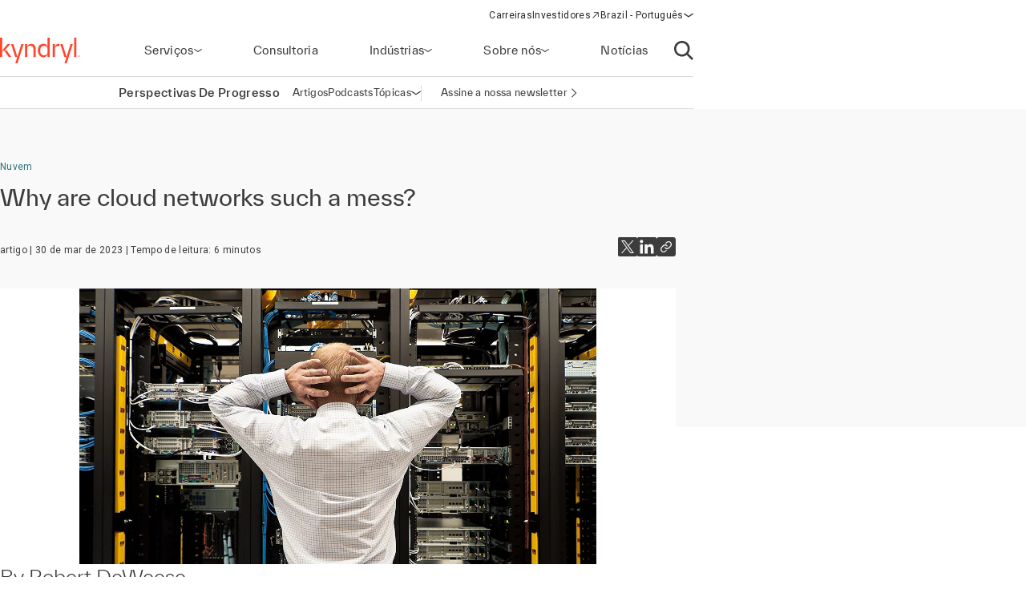

--- FILE ---
content_type: text/html;charset=utf-8
request_url: https://www.kyndryl.com/br/pt/perspectives/articles/2023/03/cloud-networks
body_size: 18933
content:
  <!DOCTYPE HTML>
  <html lang="pt-BR">

      <head data-page-title="Why are cloud networks such a mess?" data-cmp-utag-data="{&#34;webpageType&#34;:&#34;&#34;,&#34;template&#34;:&#34;&#34;,&#34;keywords&#34;:&#34;&#34;,&#34;contentOwner&#34;:&#34;&#34;,&#34;globalPractice&#34;:&#34;&#34;,&#34;serviceLine&#34;:&#34;&#34;,&#34;alliancePartner&#34;:&#34;&#34;,&#34;industry&#34;:&#34;&#34;,&#34;channel&#34;:&#34;&#34;,&#34;status&#34;:&#34;&#34;,&#34;publishedUrl&#34;:&#34;&#34;,&#34;firstPublished&#34;:&#34;&#34;,&#34;lastPublished&#34;:&#34;&#34;,&#34;organizationMarkets&#34;:&#34;&#34;,&#34;topics&#34;:[&#34;Cloud&#34;,&#34;IT modernization&#34;,&#34;Security and resiliency&#34;,&#34;Network and edge&#34;],&#34;adl_site_hierarchy&#34;:[&#34;perspectives&#34;,&#34;articles&#34;,&#34;2023&#34;,&#34;03&#34;,&#34;cloud-networks&#34;],&#34;adl_category&#34;:&#34;perspectives&#34;,&#34;adl_subcategory&#34;:&#34;articles&#34;,&#34;adl_language&#34;:&#34;pt&#34;,&#34;adl_country&#34;:&#34;br&#34;,&#34;adl_page_type&#34;:&#34;&#34;,&#34;page_name&#34;:&#34;cloud-networks&#34;,&#34;adl_page_url&#34;:&#34;https://www.kyndryl.com/br/pt/perspectives/articles/2023/03/cloud-networks&#34;}">
          
    
<script defer="defer" type="text/javascript" src="/.rum/@adobe/helix-rum-js@%5E2/dist/rum-standalone.js"></script>
<script src="/etc.clientlibs/kyndrylprogram/clientlibs/clientlib-page-styles.lc-742ccd004c6fb957bd9883658c49936a-lc.min.js"></script>



          
          
              <link rel="canonical" href="https://www.kyndryl.com/br/pt/perspectives/articles/2023/03/cloud-networks"/>
          
              <link rel="alternate" hreflang="en-au" href="https://www.kyndryl.com/au/en/perspectives/articles/2023/03/cloud-networks"/>
          
              <link rel="alternate" hreflang="pt-br" href="https://www.kyndryl.com/br/pt/perspectives/articles/2023/03/cloud-networks"/>
          
              <link rel="alternate" hreflang="en-ca" href="https://www.kyndryl.com/ca/en/perspectives/articles/2023/03/cloud-networks"/>
          
              <link rel="alternate" hreflang="fr-fr" href="https://www.kyndryl.com/fr/fr/perspectives/articles/2023/03/cloud-networks"/>
          
              <link rel="alternate" hreflang="de-de" href="https://www.kyndryl.com/de/de/perspectives/articles/2023/03/cloud-networks"/>
          
              <link rel="alternate" hreflang="en-in" href="https://www.kyndryl.com/in/en/perspectives/articles/2023/03/cloud-networks"/>
          
              <link rel="alternate" hreflang="en-ie" href="https://www.kyndryl.com/ie/en/perspectives/articles/2023/03/cloud-networks"/>
          
              <link rel="alternate" hreflang="it-it" href="https://www.kyndryl.com/it/it/perspectives/articles/2023/03/cloud-networks"/>
          
              <link rel="alternate" hreflang="ja-jp" href="https://www.kyndryl.com/jp/ja/perspectives/articles/2023/03/cloud-networks"/>
          
              <link rel="alternate" hreflang="es-mx" href="https://www.kyndryl.com/mx/es/perspectives/articles/2023/03/cloud-networks"/>
          
              <link rel="alternate" hreflang="en-nz" href="https://www.kyndryl.com/nz/en/perspectives/articles/2023/03/cloud-networks"/>
          
              <link rel="alternate" hreflang="es-es" href="https://www.kyndryl.com/es/es/perspectives/articles/2023/03/cloud-networks"/>
          
              <link rel="alternate" hreflang="en-gb" href="https://www.kyndryl.com/gb/en/perspectives/articles/2023/03/cloud-networks"/>
          
              <link rel="alternate" hreflang="en-us" href="https://www.kyndryl.com/us/en/perspectives/articles/2023/03/cloud-networks"/>
          
          
    <meta charset="UTF-8"/>
    <title>Why are cloud networks such a mess?</title>
    
    
    <meta name="template" content="insights-article"/>
    <meta name="viewport" content="width=device-width, initial-scale=1"/>
    
    <meta name="google-site-verification" content="WI107XpXJjRNZHmOb5C3scV7QrPEUOn_0iRFAvoj34Q"/>

    
    


    
    
    <meta property="og:title" content="Why are cloud networks such a mess?"/>
    
        
        
    

    
    <meta property="og:url" content="https://www.kyndryl.com/br/pt/perspectives/articles/2023/03/cloud-networks"/>
    
        
        
    

    
    
    
        
        <meta property="og:image" content="https://s7d1.scene7.com/is/image/kyndryl/frazzled-technician?qlt=85&wid=1200"/>
    

    
    <meta property="og:type" content="website"/>
    
        
        
    

    
    <meta property="og:site_name" content="Kyndryl"/>
    
        
        
    



    

    <script src="https://assets.adobedtm.com/b35a41bef21a/55462f34f24d/launch-dce41b3bbfda.min.js" async></script>

    
    <script src="https://code.jquery.com/jquery-3.6.0.min.js" integrity="sha256-/xUj+3OJU5yExlq6GSYGSHk7tPXikynS7ogEvDej/m4=" crossorigin="anonymous"></script>


    <link rel="preconnect" href="https://fonts.googleapis.com"/>
<link rel="preconnect" href="https://fonts.gstatic.com" crossorigin/>
<link href="https://fonts.googleapis.com/css2?family=IBM+Plex+Mono:ital,wght@0,100;0,200;0,300;0,400;0,500;0,600;0,700;1,100;1,200;1,300;1,400;1,500;1,600;1,700&family=IBM+Plex+Sans:ital,wght@0,100;0,200;0,300;0,400;0,500;0,600;0,700;1,100;1,200;1,300;1,400;1,500;1,600;1,700&family=IBM+Plex+Serif:ital,wght@0,100;0,200;0,300;0,400;0,500;0,600;0,700;1,100;1,200;1,300;1,400;1,500;1,600;1,700&display=swap" rel="stylesheet"/> 


    
    
<link rel="stylesheet" href="/etc.clientlibs/kyndrylprogram/clientlibs/clientlib-base.lc-13674a5bef75be790d713ae2470826a4-lc.min.css" type="text/css">





    
    
    

    

    
    
    
<link rel="stylesheet" href="/etc.clientlibs/kyndrylprogram/clientlibs/clientlib-site.lc-9b1187dd176d11edbb60055265b283f1-lc.min.css" type="text/css">



    

    
    <link rel="icon" sizes="192x192" href="/etc.clientlibs/kyndrylprogram/clientlibs/clientlib-webresources/resources/icon-192x192.png"/>
    <link rel="apple-touch-icon" sizes="180x180" href="/etc.clientlibs/kyndrylprogram/clientlibs/clientlib-webresources/resources/apple-touch-icon-180x180.png"/>
    <link rel="apple-touch-icon" sizes="167x167" href="/etc.clientlibs/kyndrylprogram/clientlibs/clientlib-webresources/resources/apple-touch-icon-167x167.png"/>
    <link rel="apple-touch-icon" sizes="152x152" href="/etc.clientlibs/kyndrylprogram/clientlibs/clientlib-webresources/resources/apple-touch-icon-152x152.png"/>
    <link rel="apple-touch-icon" sizes="120x120" href="/etc.clientlibs/kyndrylprogram/clientlibs/clientlib-webresources/resources/apple-touch-icon-120x120.png"/>
    <meta name="msapplication-square310x310logo" content="/etc.clientlibs/kyndrylprogram/clientlibs/clientlib-webresources/resources/icon-310x310.png"/>
    <meta name="msapplication-wide310x150logo" content="/etc.clientlibs/kyndrylprogram/clientlibs/clientlib-webresources/resources/icon-310x150.png"/>
    <meta name="msapplication-square150x150logo" content="/etc.clientlibs/kyndrylprogram/clientlibs/clientlib-webresources/resources/icon-150x150.png"/>
    <meta name="msapplication-square70x70logo" content="/etc.clientlibs/kyndrylprogram/clientlibs/clientlib-webresources/resources/icon-70x70.png"/>

    

      </head>

      <body class="article page basicpage 
           
           
           page-perspectives-article" id="article-8b966369be" data-uuid="ae5105f6-51a7-4960-b648-31e68fc970a0" data-cmp-data-layer-enabled data-cmp-pagedatalayerdatajson="{\x22category\x22:\x22perspectives\x22,\x22subcategory\x22:\x22articles\x22,\x22language\x22:\x22pt\x22,\x22country\x22:\x22br\x22,\x22webpageType\x22:\x22\x22,\x22template\x22:\x22\x22,\x22keywords\x22:\x22\x22,\x22contentOwner\x22:\x22\x22,\x22globalPractice\x22:\x22\x22,\x22serviceLine\x22:\x22\x22,\x22alliancePartner\x22:\x22\x22,\x22industry\x22:\x22\x22,\x22channel\x22:\x22\x22,\x22status\x22:\x22\x22,\x22publishedUrl\x22:\x22\x22,\x22firstPublished\x22:\x22\x22,\x22lastPublished\x22:\x22\x22,\x22site_hierarchy\x22:[\x22perspectives\x22,\x22articles\x22,\x222023\x22,\x2203\x22,\x22cloud\u002Dnetworks\x22],\x22page_type\x22:\x22content\x22,\x22page_url\x22:\x22https:\/\/www.kyndryl.com\/br\/pt\/perspectives\/articles\/2023\/03\/cloud\u002Dnetworks\x22}" data-cmp-pagedatalayerid="article\u002D8b966369be">

          
          
              

<div class="cmp-page__skiptomaincontent">
    <a class="cmp-page__skiptomaincontent-link" href="#main-content">Ir para o conteúdo principal</a>
</div>

    
<link rel="stylesheet" href="/etc.clientlibs/core/wcm/components/page/v2/page/clientlibs/site/skiptomaincontent.lc-696ce9a06faa733b225ffb8c05f16db9-lc.min.css" type="text/css">




              



              
<div class="root container responsivegrid">
  
  <div data-cmp-is="container" class="cmp-container" id="container-2579fd4534">
      


<div class="aem-Grid aem-Grid--12 aem-Grid--default--12 ">
    
    <header class="experiencefragment aem-GridColumn aem-GridColumn--default--12">
<div id="experiencefragment-5b4e19b64b" class="cmp-experiencefragment cmp-experiencefragment--header">
<div class="xf-web-container     ">
    
  
  <div data-cmp-is="container" class="cmp-container" id="container-a724a9b265">
      


<div class="aem-Grid aem-Grid--12 aem-Grid--default--12 ">
    
    <div class="header aem-GridColumn aem-GridColumn--default--12"><header class="global-header kd-component-palette--white ">
    
<div class="global-nav">
    <nav class="global-nav__nav" role="navigation" itemscope itemtype="http://schema.org/SiteNavigationElement" data-cmp-is="navigation">
        

<div class="kd-layout__content-container">
    
    <div class="global-nav__utility global-nav__utility-desktop">
        <div class="global-nav__utility-nav">
    <ul class="global-nav__utility-list">
        <li class="global-nav__utility-item">
            <a class="global-nav__utility-item-link" href="/br/pt/careers" target="_self">
                <span class="global-nav__utility-item-link-label">Carreiras</span>
                
            </a>
        </li>
        <li class="global-nav__utility-item">
            <a class="global-nav__utility-item-link" href="https://investors.kyndryl.com/" target="_blank">
                <span class="global-nav__utility-item-link-label">Investidores</span>
                
                    <svg aria-hidden="true" focusable="false" class="global-nav__utility-item-link-icon kd-svg-icon"><use href="/etc.clientlibs/kyndrylprogram/clientlibs/clientlib-site/resources/icons/svg-icon-sprite/svg-icon-sprite.svg#arrow-up-right"></use></svg>
                    <span class="sr-only">(opens in a new window)</span>
                
            </a>
        </li>
        <li class="global-nav__utility-item">
            <nav data-cmp-data-layer="{&#34;languagenavigation-d2685ea4e6&#34;:{&#34;@type&#34;:&#34;kyndrylprogram/components/languagenavigation&#34;,&#34;repo:modifyDate&#34;:&#34;2023-08-24T13:44:14Z&#34;}}" data-cmp-is="language-nav" data-redirect-enabled="true" class="cmp-languagenavigation" id="languagenavigation-d2685ea4e6">
    <button class="cmp-languagenavigation__current-lang">
        <span class="cmp-languagenavigation__current-lang-label">Escolha o seu idioma:</span>
        <svg aria-hidden="true" focusable="false" class="cmp-languagenavigation__current-lang-icon kd-svg-icon"><use href="/etc.clientlibs/kyndrylprogram/clientlibs/clientlib-site/resources/icons/svg-icon-sprite/svg-icon-sprite.svg#chevron-wide-down"></use></svg>
    </button>
    <div class="cmp-languagenavigation__group">
        <div class="cmp-languagenavigation__list-wrapper">
            <div id="cmp-languagenavigation-list-header" class="cmp-languagenavigation__list-header">
                Escolha o seu idioma:
            </div>
            <ul class="cmp-languagenavigation__list">
                
                    
  
  
  <li class="cmp-languagenavigation__item cmp-languagenavigation__item--countrycode-AR cmp-languagenavigation__item--langcode-es-AR " data-cmp-data-layer="{&#34;languagenavigation-d2685ea4e6-item-366e791fb9&#34;:{&#34;@type&#34;:&#34;kyndrylprogram/components/languagenavigation/item&#34;,&#34;repo:modifyDate&#34;:&#34;2022-08-11T18:38:42Z&#34;,&#34;dc:title&#34;:&#34;Spanish&#34;,&#34;xdm:linkURL&#34;:&#34;/ar/es&#34;,&#34;xdm:language&#34;:&#34;es-AR&#34;}}">
    
    
  <a data-cmp-clickable class="cmp-languagenavigation__item-link " href="/ar/es" title="Espanhol">Argentina - Espanhol</a>

  </li>

                
            
                
                    
  
  
  <li class="cmp-languagenavigation__item cmp-languagenavigation__item--countrycode-AU cmp-languagenavigation__item--langcode-en-AU " data-cmp-data-layer="{&#34;languagenavigation-d2685ea4e6-item-0f8170566f&#34;:{&#34;@type&#34;:&#34;kyndrylprogram/components/languagenavigation/item&#34;,&#34;repo:modifyDate&#34;:&#34;2023-03-30T16:55:30Z&#34;,&#34;dc:title&#34;:&#34;English&#34;,&#34;xdm:linkURL&#34;:&#34;/au/en/perspectives/articles/2023/03/cloud-networks&#34;,&#34;xdm:language&#34;:&#34;en-AU&#34;}}">
    
    
  <a data-cmp-clickable class="cmp-languagenavigation__item-link " href="/au/en/perspectives/articles/2023/03/cloud-networks" title="Inglês">Australia - Inglês</a>

  </li>

                
            
                
                    
  
  
  <li class="cmp-languagenavigation__item cmp-languagenavigation__item--countrycode-AT cmp-languagenavigation__item--langcode-de-AT " data-cmp-data-layer="{&#34;languagenavigation-d2685ea4e6-item-765346b85f&#34;:{&#34;@type&#34;:&#34;kyndrylprogram/components/languagenavigation/item&#34;,&#34;repo:modifyDate&#34;:&#34;2022-04-14T20:45:04Z&#34;,&#34;dc:title&#34;:&#34;German&#34;,&#34;xdm:linkURL&#34;:&#34;/at/de&#34;,&#34;xdm:language&#34;:&#34;de-AT&#34;}}">
    
    
  <a data-cmp-clickable class="cmp-languagenavigation__item-link " href="/at/de" title="Alemão">Austria - Alemão</a>

  </li>

                
            
                
                    
  
  
  <li class="cmp-languagenavigation__item cmp-languagenavigation__item--langcode-en " data-cmp-data-layer="{&#34;languagenavigation-d2685ea4e6-item-005e461f3e&#34;:{&#34;@type&#34;:&#34;kyndrylprogram/components/languagenavigation/item&#34;,&#34;repo:modifyDate&#34;:&#34;2022-04-19T20:00:30Z&#34;,&#34;dc:title&#34;:&#34;English&#34;,&#34;xdm:linkURL&#34;:&#34;/be/en&#34;,&#34;xdm:language&#34;:&#34;en&#34;}}">
    
    
  <a data-cmp-clickable class="cmp-languagenavigation__item-link " href="/be/en" title="Inglês">Belgium - Inglês</a>

  </li>

                
                    
  
  
  <li class="cmp-languagenavigation__item cmp-languagenavigation__item--langcode-fr " data-cmp-data-layer="{&#34;languagenavigation-d2685ea4e6-item-aadbf0451b&#34;:{&#34;@type&#34;:&#34;kyndrylprogram/components/languagenavigation/item&#34;,&#34;repo:modifyDate&#34;:&#34;2022-11-23T17:32:51Z&#34;,&#34;dc:title&#34;:&#34;French&#34;,&#34;xdm:linkURL&#34;:&#34;/be/fr&#34;,&#34;xdm:language&#34;:&#34;fr&#34;}}">
    
    
  <a data-cmp-clickable class="cmp-languagenavigation__item-link " href="/be/fr" title="Francês">Belgium - Francês</a>

  </li>

                
            
                
                    
  
  
  <li class="cmp-languagenavigation__item cmp-languagenavigation__item--countrycode-BR cmp-languagenavigation__item--langcode-pt-BR  is-active" data-cmp-data-layer="{&#34;languagenavigation-d2685ea4e6-item-8b966369be&#34;:{&#34;@type&#34;:&#34;kyndrylprogram/components/languagenavigation/item&#34;,&#34;repo:modifyDate&#34;:&#34;2023-09-21T15:50:59Z&#34;,&#34;dc:title&#34;:&#34;Portuguese&#34;,&#34;xdm:linkURL&#34;:&#34;/br/pt/perspectives/articles/2023/03/cloud-networks&#34;,&#34;xdm:language&#34;:&#34;pt-BR&#34;}}">
    
    
  <a data-cmp-clickable aria-current="page" class="cmp-languagenavigation__item-link is-active" href="/br/pt/perspectives/articles/2023/03/cloud-networks" title="Português">Brazil - Português</a>

  </li>

                
            
                
                    
  
  
  <li class="cmp-languagenavigation__item cmp-languagenavigation__item--countrycode-CA cmp-languagenavigation__item--langcode-en-CA " data-cmp-data-layer="{&#34;languagenavigation-d2685ea4e6-item-c1190dd652&#34;:{&#34;@type&#34;:&#34;kyndrylprogram/components/languagenavigation/item&#34;,&#34;repo:modifyDate&#34;:&#34;2023-03-30T16:55:28Z&#34;,&#34;dc:title&#34;:&#34;English&#34;,&#34;xdm:linkURL&#34;:&#34;/ca/en/perspectives/articles/2023/03/cloud-networks&#34;,&#34;xdm:language&#34;:&#34;en-CA&#34;}}">
    
    
  <a data-cmp-clickable class="cmp-languagenavigation__item-link " href="/ca/en/perspectives/articles/2023/03/cloud-networks" title="Inglês">Canada - Inglês</a>

  </li>

                
                    
  
  
  <li class="cmp-languagenavigation__item cmp-languagenavigation__item--countrycode-CA cmp-languagenavigation__item--langcode-fr-CA " data-cmp-data-layer="{&#34;languagenavigation-d2685ea4e6-item-880fe3a3ee&#34;:{&#34;@type&#34;:&#34;kyndrylprogram/components/languagenavigation/item&#34;,&#34;repo:modifyDate&#34;:&#34;2021-11-04T10:38:13Z&#34;,&#34;dc:title&#34;:&#34;Français&#34;,&#34;xdm:linkURL&#34;:&#34;/ca/fr&#34;,&#34;xdm:language&#34;:&#34;fr-CA&#34;}}">
    
    
  <a data-cmp-clickable class="cmp-languagenavigation__item-link " href="/ca/fr" title="Francês">Canada - Francês</a>

  </li>

                
            
                
                    
  
  
  <li class="cmp-languagenavigation__item cmp-languagenavigation__item--countrycode-CL cmp-languagenavigation__item--langcode-es-CL " data-cmp-data-layer="{&#34;languagenavigation-d2685ea4e6-item-121d6f5d9f&#34;:{&#34;@type&#34;:&#34;kyndrylprogram/components/languagenavigation/item&#34;,&#34;repo:modifyDate&#34;:&#34;2022-08-11T18:40:39Z&#34;,&#34;dc:title&#34;:&#34;Spanish&#34;,&#34;xdm:linkURL&#34;:&#34;/cl/es&#34;,&#34;xdm:language&#34;:&#34;es-CL&#34;}}">
    
    
  <a data-cmp-clickable class="cmp-languagenavigation__item-link " href="/cl/es" title="Espanhol">Chile - Espanhol</a>

  </li>

                
            
                
                    
  
  
  <li class="cmp-languagenavigation__item cmp-languagenavigation__item--countrycode-CN cmp-languagenavigation__item--langcode-zh-CN " data-cmp-data-layer="{&#34;languagenavigation-d2685ea4e6-item-1a762b95b5&#34;:{&#34;@type&#34;:&#34;kyndrylprogram/components/languagenavigation/item&#34;,&#34;repo:modifyDate&#34;:&#34;2022-05-06T15:45:54Z&#34;,&#34;dc:title&#34;:&#34;Chinese&#34;,&#34;xdm:linkURL&#34;:&#34;/cn/zh&#34;,&#34;xdm:language&#34;:&#34;zh-CN&#34;}}">
    
    
  <a data-cmp-clickable class="cmp-languagenavigation__item-link " href="/cn/zh" title="Chinês">China - Chinês</a>

  </li>

                
            
                
                    
  
  
  <li class="cmp-languagenavigation__item cmp-languagenavigation__item--countrycode-CO cmp-languagenavigation__item--langcode-es-CO " data-cmp-data-layer="{&#34;languagenavigation-d2685ea4e6-item-15268fbe80&#34;:{&#34;@type&#34;:&#34;kyndrylprogram/components/languagenavigation/item&#34;,&#34;repo:modifyDate&#34;:&#34;2022-08-11T18:41:01Z&#34;,&#34;dc:title&#34;:&#34;Spanish&#34;,&#34;xdm:linkURL&#34;:&#34;/co/es&#34;,&#34;xdm:language&#34;:&#34;es-CO&#34;}}">
    
    
  <a data-cmp-clickable class="cmp-languagenavigation__item-link " href="/co/es" title="Espanhol">Colombia - Espanhol</a>

  </li>

                
            
                
                    
  
  
  <li class="cmp-languagenavigation__item cmp-languagenavigation__item--countrycode-CZ cmp-languagenavigation__item--langcode-cs-CZ " data-cmp-data-layer="{&#34;languagenavigation-d2685ea4e6-item-a0cfc80722&#34;:{&#34;@type&#34;:&#34;kyndrylprogram/components/languagenavigation/item&#34;,&#34;repo:modifyDate&#34;:&#34;2023-02-17T16:36:36Z&#34;,&#34;dc:title&#34;:&#34;Czech&#34;,&#34;xdm:linkURL&#34;:&#34;/cz/cs&#34;,&#34;xdm:language&#34;:&#34;cs-CZ&#34;}}">
    
    
  <a data-cmp-clickable class="cmp-languagenavigation__item-link " href="/cz/cs" title="Tcheco">Czech Republic - Tcheco</a>

  </li>

                
            
                
                    
  
  
  <li class="cmp-languagenavigation__item cmp-languagenavigation__item--langcode-en " data-cmp-data-layer="{&#34;languagenavigation-d2685ea4e6-item-0138e6b884&#34;:{&#34;@type&#34;:&#34;kyndrylprogram/components/languagenavigation/item&#34;,&#34;repo:modifyDate&#34;:&#34;2024-12-20T17:54:19Z&#34;,&#34;dc:title&#34;:&#34;English&#34;,&#34;xdm:linkURL&#34;:&#34;/dk/en&#34;,&#34;xdm:language&#34;:&#34;en&#34;}}">
    
    
  <a data-cmp-clickable class="cmp-languagenavigation__item-link " href="/dk/en" title="Inglês">Denmark - Inglês</a>

  </li>

                
            
                
                    
  
  
  <li class="cmp-languagenavigation__item cmp-languagenavigation__item--langcode-en " data-cmp-data-layer="{&#34;languagenavigation-d2685ea4e6-item-df04cfe9b0&#34;:{&#34;@type&#34;:&#34;kyndrylprogram/components/languagenavigation/item&#34;,&#34;repo:modifyDate&#34;:&#34;2022-04-26T16:53:45Z&#34;,&#34;dc:title&#34;:&#34;English&#34;,&#34;xdm:linkURL&#34;:&#34;/fi/en&#34;,&#34;xdm:language&#34;:&#34;en&#34;}}">
    
    
  <a data-cmp-clickable class="cmp-languagenavigation__item-link " href="/fi/en" title="Inglês">Finland - Inglês</a>

  </li>

                
            
                
                    
  
  
  <li class="cmp-languagenavigation__item cmp-languagenavigation__item--countrycode-FR cmp-languagenavigation__item--langcode-fr-FR " data-cmp-data-layer="{&#34;languagenavigation-d2685ea4e6-item-61a814a39e&#34;:{&#34;@type&#34;:&#34;kyndrylprogram/components/languagenavigation/item&#34;,&#34;repo:modifyDate&#34;:&#34;2023-09-21T15:51:29Z&#34;,&#34;dc:title&#34;:&#34;Français&#34;,&#34;xdm:linkURL&#34;:&#34;/fr/fr/perspectives/articles/2023/03/cloud-networks&#34;,&#34;xdm:language&#34;:&#34;fr-FR&#34;}}">
    
    
  <a data-cmp-clickable class="cmp-languagenavigation__item-link " href="/fr/fr/perspectives/articles/2023/03/cloud-networks" title="Francês">France - Francês</a>

  </li>

                
            
                
                    
  
  
  <li class="cmp-languagenavigation__item cmp-languagenavigation__item--countrycode-DE cmp-languagenavigation__item--langcode-de-DE " data-cmp-data-layer="{&#34;languagenavigation-d2685ea4e6-item-4bd66696a1&#34;:{&#34;@type&#34;:&#34;kyndrylprogram/components/languagenavigation/item&#34;,&#34;repo:modifyDate&#34;:&#34;2023-09-21T15:50:36Z&#34;,&#34;dc:title&#34;:&#34;German&#34;,&#34;xdm:linkURL&#34;:&#34;/de/de/perspectives/articles/2023/03/cloud-networks&#34;,&#34;xdm:language&#34;:&#34;de-DE&#34;}}">
    
    
  <a data-cmp-clickable class="cmp-languagenavigation__item-link " href="/de/de/perspectives/articles/2023/03/cloud-networks" title="Alemão">Germany - Alemão</a>

  </li>

                
            
                
                    
  
  
  <li class="cmp-languagenavigation__item cmp-languagenavigation__item--langcode-en " data-cmp-data-layer="{&#34;languagenavigation-d2685ea4e6-item-f98e7ba219&#34;:{&#34;@type&#34;:&#34;kyndrylprogram/components/languagenavigation/item&#34;,&#34;repo:modifyDate&#34;:&#34;2022-04-19T20:02:37Z&#34;,&#34;dc:title&#34;:&#34;English&#34;,&#34;xdm:linkURL&#34;:&#34;/gr/en&#34;,&#34;xdm:language&#34;:&#34;en&#34;}}">
    
    
  <a data-cmp-clickable class="cmp-languagenavigation__item-link " href="/gr/en" title="Inglês">Greece - Inglês</a>

  </li>

                
            
                
                    
  
  
  <li class="cmp-languagenavigation__item cmp-languagenavigation__item--langcode-en " data-cmp-data-layer="{&#34;languagenavigation-d2685ea4e6-item-f8556a7549&#34;:{&#34;@type&#34;:&#34;kyndrylprogram/components/languagenavigation/item&#34;,&#34;repo:modifyDate&#34;:&#34;2022-04-19T20:18:23Z&#34;,&#34;dc:title&#34;:&#34;English&#34;,&#34;xdm:linkURL&#34;:&#34;/hk/en&#34;,&#34;xdm:language&#34;:&#34;en&#34;}}">
    
    
  <a data-cmp-clickable class="cmp-languagenavigation__item-link " href="/hk/en" title="Inglês">Hong Kong - Inglês</a>

  </li>

                
            
                
                    
  
  
  <li class="cmp-languagenavigation__item cmp-languagenavigation__item--countrycode-IN cmp-languagenavigation__item--langcode-en-IN " data-cmp-data-layer="{&#34;languagenavigation-d2685ea4e6-item-5ec5018672&#34;:{&#34;@type&#34;:&#34;kyndrylprogram/components/languagenavigation/item&#34;,&#34;repo:modifyDate&#34;:&#34;2023-03-30T16:55:29Z&#34;,&#34;dc:title&#34;:&#34;English&#34;,&#34;xdm:linkURL&#34;:&#34;/in/en/perspectives/articles/2023/03/cloud-networks&#34;,&#34;xdm:language&#34;:&#34;en-IN&#34;}}">
    
    
  <a data-cmp-clickable class="cmp-languagenavigation__item-link " href="/in/en/perspectives/articles/2023/03/cloud-networks" title="Inglês">India - Inglês</a>

  </li>

                
            
                
                    
  
  
  <li class="cmp-languagenavigation__item cmp-languagenavigation__item--langcode-en " data-cmp-data-layer="{&#34;languagenavigation-d2685ea4e6-item-78356326a9&#34;:{&#34;@type&#34;:&#34;kyndrylprogram/components/languagenavigation/item&#34;,&#34;repo:modifyDate&#34;:&#34;2024-08-28T18:40:43Z&#34;,&#34;dc:title&#34;:&#34;English&#34;,&#34;xdm:linkURL&#34;:&#34;/ie/en/perspectives/articles/2023/03/cloud-networks&#34;,&#34;xdm:language&#34;:&#34;en&#34;}}">
    
    
  <a data-cmp-clickable class="cmp-languagenavigation__item-link " href="/ie/en/perspectives/articles/2023/03/cloud-networks" title="Inglês">Ireland - Inglês</a>

  </li>

                
            
                
                    
  
  
  <li class="cmp-languagenavigation__item cmp-languagenavigation__item--langcode-en " data-cmp-data-layer="{&#34;languagenavigation-d2685ea4e6-item-01274fe414&#34;:{&#34;@type&#34;:&#34;kyndrylprogram/components/languagenavigation/item&#34;,&#34;repo:modifyDate&#34;:&#34;2022-04-19T20:01:26Z&#34;,&#34;dc:title&#34;:&#34;English&#34;,&#34;xdm:linkURL&#34;:&#34;/il/en&#34;,&#34;xdm:language&#34;:&#34;en&#34;}}">
    
    
  <a data-cmp-clickable class="cmp-languagenavigation__item-link " href="/il/en" title="Inglês">Israel - Inglês</a>

  </li>

                
            
                
                    
  
  
  <li class="cmp-languagenavigation__item cmp-languagenavigation__item--countrycode-IT cmp-languagenavigation__item--langcode-it-IT " data-cmp-data-layer="{&#34;languagenavigation-d2685ea4e6-item-dfd3301887&#34;:{&#34;@type&#34;:&#34;kyndrylprogram/components/languagenavigation/item&#34;,&#34;repo:modifyDate&#34;:&#34;2023-09-21T15:50:18Z&#34;,&#34;dc:title&#34;:&#34;Italian&#34;,&#34;xdm:linkURL&#34;:&#34;/it/it/perspectives/articles/2023/03/cloud-networks&#34;,&#34;xdm:language&#34;:&#34;it-IT&#34;}}">
    
    
  <a data-cmp-clickable class="cmp-languagenavigation__item-link " href="/it/it/perspectives/articles/2023/03/cloud-networks" title="Italiano">Italy - Italiano</a>

  </li>

                
            
                
                    
  
  
  <li class="cmp-languagenavigation__item cmp-languagenavigation__item--langcode-ja " data-cmp-data-layer="{&#34;languagenavigation-d2685ea4e6-item-de25272a13&#34;:{&#34;@type&#34;:&#34;kyndrylprogram/components/languagenavigation/item&#34;,&#34;repo:modifyDate&#34;:&#34;2023-06-30T19:38:23Z&#34;,&#34;dc:title&#34;:&#34;Japanese&#34;,&#34;xdm:linkURL&#34;:&#34;/jp/ja/perspectives/articles/2023/03/cloud-networks&#34;,&#34;xdm:language&#34;:&#34;ja&#34;}}">
    
    
  <a data-cmp-clickable class="cmp-languagenavigation__item-link " href="/jp/ja/perspectives/articles/2023/03/cloud-networks" title="Japonês">Japan - Japonês</a>

  </li>

                
            
                
                    
  
  
  <li class="cmp-languagenavigation__item cmp-languagenavigation__item--langcode-ko " data-cmp-data-layer="{&#34;languagenavigation-d2685ea4e6-item-04c2c1740b&#34;:{&#34;@type&#34;:&#34;kyndrylprogram/components/languagenavigation/item&#34;,&#34;repo:modifyDate&#34;:&#34;2022-04-26T16:42:05Z&#34;,&#34;dc:title&#34;:&#34;Korean&#34;,&#34;xdm:linkURL&#34;:&#34;/kr/ko&#34;,&#34;xdm:language&#34;:&#34;ko&#34;}}">
    
    
  <a data-cmp-clickable class="cmp-languagenavigation__item-link " href="/kr/ko" title="Coreano">Korea - Coreano</a>

  </li>

                
            
                
                    
  
  
  <li class="cmp-languagenavigation__item cmp-languagenavigation__item--langcode-en " data-cmp-data-layer="{&#34;languagenavigation-d2685ea4e6-item-50d3a325de&#34;:{&#34;@type&#34;:&#34;kyndrylprogram/components/languagenavigation/item&#34;,&#34;repo:modifyDate&#34;:&#34;2022-09-20T03:24:07Z&#34;,&#34;dc:title&#34;:&#34;English&#34;,&#34;xdm:linkURL&#34;:&#34;/lu/en&#34;,&#34;xdm:language&#34;:&#34;en&#34;}}">
    
    
  <a data-cmp-clickable class="cmp-languagenavigation__item-link " href="/lu/en" title="Inglês">Luxembourg - Inglês</a>

  </li>

                
                    
  
  
  <li class="cmp-languagenavigation__item cmp-languagenavigation__item--langcode-fr " data-cmp-data-layer="{&#34;languagenavigation-d2685ea4e6-item-8ae42636c6&#34;:{&#34;@type&#34;:&#34;kyndrylprogram/components/languagenavigation/item&#34;,&#34;repo:modifyDate&#34;:&#34;2022-12-08T19:16:41Z&#34;,&#34;dc:title&#34;:&#34;French&#34;,&#34;xdm:linkURL&#34;:&#34;/lu/fr&#34;,&#34;xdm:language&#34;:&#34;fr&#34;}}">
    
    
  <a data-cmp-clickable class="cmp-languagenavigation__item-link " href="/lu/fr" title="Francês">Luxembourg - Francês</a>

  </li>

                
            
                
                    
  
  
  <li class="cmp-languagenavigation__item cmp-languagenavigation__item--countrycode-MX cmp-languagenavigation__item--langcode-es-MX " data-cmp-data-layer="{&#34;languagenavigation-d2685ea4e6-item-1f9f0d276d&#34;:{&#34;@type&#34;:&#34;kyndrylprogram/components/languagenavigation/item&#34;,&#34;repo:modifyDate&#34;:&#34;2023-09-21T15:51:52Z&#34;,&#34;dc:title&#34;:&#34;Español&#34;,&#34;xdm:linkURL&#34;:&#34;/mx/es/perspectives/articles/2023/03/cloud-networks&#34;,&#34;xdm:language&#34;:&#34;es-MX&#34;}}">
    
    
  <a data-cmp-clickable class="cmp-languagenavigation__item-link " href="/mx/es/perspectives/articles/2023/03/cloud-networks" title="Espanhol">Mexico - Espanhol</a>

  </li>

                
            
                
                    
  
  
  <li class="cmp-languagenavigation__item cmp-languagenavigation__item--langcode-nl " data-cmp-data-layer="{&#34;languagenavigation-d2685ea4e6-item-d6dc448ce3&#34;:{&#34;@type&#34;:&#34;kyndrylprogram/components/languagenavigation/item&#34;,&#34;repo:modifyDate&#34;:&#34;2023-01-12T18:25:09Z&#34;,&#34;dc:title&#34;:&#34;Dutch&#34;,&#34;xdm:linkURL&#34;:&#34;/nl/nl&#34;,&#34;xdm:language&#34;:&#34;nl&#34;}}">
    
    
  <a data-cmp-clickable class="cmp-languagenavigation__item-link " href="/nl/nl" title="Holandês">Netherlands - Holandês</a>

  </li>

                
            
                
                    
  
  
  <li class="cmp-languagenavigation__item cmp-languagenavigation__item--langcode-nn " data-cmp-data-layer="{&#34;languagenavigation-d2685ea4e6-item-0b182fbb98&#34;:{&#34;@type&#34;:&#34;kyndrylprogram/components/languagenavigation/item&#34;,&#34;repo:modifyDate&#34;:&#34;2025-02-12T11:13:22Z&#34;,&#34;dc:title&#34;:&#34;English&#34;,&#34;xdm:linkURL&#34;:&#34;/no/en&#34;,&#34;xdm:language&#34;:&#34;nn&#34;}}">
    
    
  <a data-cmp-clickable class="cmp-languagenavigation__item-link " href="/no/en" title="Inglês">Norway - Inglês</a>

  </li>

                
            
                
                    
  
  
  <li class="cmp-languagenavigation__item cmp-languagenavigation__item--countrycode-NZ cmp-languagenavigation__item--langcode-en-NZ " data-cmp-data-layer="{&#34;languagenavigation-d2685ea4e6-item-b1bcba7339&#34;:{&#34;@type&#34;:&#34;kyndrylprogram/components/languagenavigation/item&#34;,&#34;repo:modifyDate&#34;:&#34;2023-03-30T16:55:30Z&#34;,&#34;dc:title&#34;:&#34;English&#34;,&#34;xdm:linkURL&#34;:&#34;/nz/en/perspectives/articles/2023/03/cloud-networks&#34;,&#34;xdm:language&#34;:&#34;en-NZ&#34;}}">
    
    
  <a data-cmp-clickable class="cmp-languagenavigation__item-link " href="/nz/en/perspectives/articles/2023/03/cloud-networks" title="Inglês">New Zealand - Inglês</a>

  </li>

                
            
                
                    
  
  
  <li class="cmp-languagenavigation__item cmp-languagenavigation__item--langcode-es " data-cmp-data-layer="{&#34;languagenavigation-d2685ea4e6-item-a2b4604276&#34;:{&#34;@type&#34;:&#34;kyndrylprogram/components/languagenavigation/item&#34;,&#34;repo:modifyDate&#34;:&#34;2022-08-11T18:42:08Z&#34;,&#34;dc:title&#34;:&#34;Spanish&#34;,&#34;xdm:linkURL&#34;:&#34;/pe/es&#34;,&#34;xdm:language&#34;:&#34;es&#34;}}">
    
    
  <a data-cmp-clickable class="cmp-languagenavigation__item-link " href="/pe/es" title="Espanhol">Peru - Espanhol</a>

  </li>

                
            
                
                    
  
  
  <li class="cmp-languagenavigation__item cmp-languagenavigation__item--langcode-pl " data-cmp-data-layer="{&#34;languagenavigation-d2685ea4e6-item-0fb1b911b9&#34;:{&#34;@type&#34;:&#34;kyndrylprogram/components/languagenavigation/item&#34;,&#34;repo:modifyDate&#34;:&#34;2022-03-28T16:25:04Z&#34;,&#34;dc:title&#34;:&#34;Polish&#34;,&#34;xdm:linkURL&#34;:&#34;/pl/pl&#34;,&#34;xdm:language&#34;:&#34;pl&#34;}}">
    
    
  <a data-cmp-clickable class="cmp-languagenavigation__item-link " href="/pl/pl" title="Polonês">Poland - Polonês</a>

  </li>

                
            
                
                    
  
  
  <li class="cmp-languagenavigation__item cmp-languagenavigation__item--langcode-pt " data-cmp-data-layer="{&#34;languagenavigation-d2685ea4e6-item-4bae51d3eb&#34;:{&#34;@type&#34;:&#34;kyndrylprogram/components/languagenavigation/item&#34;,&#34;repo:modifyDate&#34;:&#34;2023-02-21T18:22:45Z&#34;,&#34;dc:title&#34;:&#34;Portuguese&#34;,&#34;xdm:linkURL&#34;:&#34;/pt/pt&#34;,&#34;xdm:language&#34;:&#34;pt&#34;}}">
    
    
  <a data-cmp-clickable class="cmp-languagenavigation__item-link " href="/pt/pt" title="Português">Portugal - Português</a>

  </li>

                
            
                
                    
  
  
  <li class="cmp-languagenavigation__item cmp-languagenavigation__item--langcode-en " data-cmp-data-layer="{&#34;languagenavigation-d2685ea4e6-item-7accd30010&#34;:{&#34;@type&#34;:&#34;kyndrylprogram/components/languagenavigation/item&#34;,&#34;repo:modifyDate&#34;:&#34;2022-04-19T20:19:01Z&#34;,&#34;dc:title&#34;:&#34;English&#34;,&#34;xdm:linkURL&#34;:&#34;/sg/en&#34;,&#34;xdm:language&#34;:&#34;en&#34;}}">
    
    
  <a data-cmp-clickable class="cmp-languagenavigation__item-link " href="/sg/en" title="Inglês">Singapore - Inglês</a>

  </li>

                
            
                
                    
  
  
  <li class="cmp-languagenavigation__item cmp-languagenavigation__item--countrycode-ES cmp-languagenavigation__item--langcode-es-ES " data-cmp-data-layer="{&#34;languagenavigation-d2685ea4e6-item-aa882e4704&#34;:{&#34;@type&#34;:&#34;kyndrylprogram/components/languagenavigation/item&#34;,&#34;repo:modifyDate&#34;:&#34;2023-09-21T15:51:53Z&#34;,&#34;dc:title&#34;:&#34;Español&#34;,&#34;xdm:linkURL&#34;:&#34;/es/es/perspectives/articles/2023/03/cloud-networks&#34;,&#34;xdm:language&#34;:&#34;es-ES&#34;}}">
    
    
  <a data-cmp-clickable class="cmp-languagenavigation__item-link " href="/es/es/perspectives/articles/2023/03/cloud-networks" title="Espanhol">Spain - Espanhol</a>

  </li>

                
            
                
                    
  
  
  <li class="cmp-languagenavigation__item cmp-languagenavigation__item--langcode-en " data-cmp-data-layer="{&#34;languagenavigation-d2685ea4e6-item-8c79218d7e&#34;:{&#34;@type&#34;:&#34;kyndrylprogram/components/languagenavigation/item&#34;,&#34;repo:modifyDate&#34;:&#34;2024-12-20T18:00:10Z&#34;,&#34;dc:title&#34;:&#34;English&#34;,&#34;xdm:linkURL&#34;:&#34;/se/en&#34;,&#34;xdm:language&#34;:&#34;en&#34;}}">
    
    
  <a data-cmp-clickable class="cmp-languagenavigation__item-link " href="/se/en" title="Inglês">Sweden - Inglês</a>

  </li>

                
            
                
                    
  
  
  <li class="cmp-languagenavigation__item cmp-languagenavigation__item--langcode-en " data-cmp-data-layer="{&#34;languagenavigation-d2685ea4e6-item-0ec48f8ef9&#34;:{&#34;@type&#34;:&#34;kyndrylprogram/components/languagenavigation/item&#34;,&#34;repo:modifyDate&#34;:&#34;2022-04-19T20:47:10Z&#34;,&#34;dc:title&#34;:&#34;English&#34;,&#34;xdm:linkURL&#34;:&#34;/ch/en&#34;,&#34;xdm:language&#34;:&#34;en&#34;}}">
    
    
  <a data-cmp-clickable class="cmp-languagenavigation__item-link " href="/ch/en" title="Inglês">Switzerland - Inglês</a>

  </li>

                
            
                
                    
  
  
  <li class="cmp-languagenavigation__item cmp-languagenavigation__item--countrycode-TW cmp-languagenavigation__item--langcode-zh-TW " data-cmp-data-layer="{&#34;languagenavigation-d2685ea4e6-item-2fcc595a2b&#34;:{&#34;@type&#34;:&#34;kyndrylprogram/components/languagenavigation/item&#34;,&#34;repo:modifyDate&#34;:&#34;2022-05-06T15:46:24Z&#34;,&#34;dc:title&#34;:&#34;Chinese&#34;,&#34;xdm:linkURL&#34;:&#34;/tw/zh&#34;,&#34;xdm:language&#34;:&#34;zh-TW&#34;}}">
    
    
  <a data-cmp-clickable class="cmp-languagenavigation__item-link " href="/tw/zh" title="Chinês">Taiwan - Chinês</a>

  </li>

                
            
                
                    
  
  
  <li class="cmp-languagenavigation__item cmp-languagenavigation__item--langcode-en " data-cmp-data-layer="{&#34;languagenavigation-d2685ea4e6-item-a1cae4e3f0&#34;:{&#34;@type&#34;:&#34;kyndrylprogram/components/languagenavigation/item&#34;,&#34;repo:modifyDate&#34;:&#34;2022-04-26T16:48:53Z&#34;,&#34;dc:title&#34;:&#34;English&#34;,&#34;xdm:linkURL&#34;:&#34;/ae/en&#34;,&#34;xdm:language&#34;:&#34;en&#34;}}">
    
    
  <a data-cmp-clickable class="cmp-languagenavigation__item-link " href="/ae/en" title="Inglês">UAE - Inglês</a>

  </li>

                
            
                
                    
  
  
  <li class="cmp-languagenavigation__item cmp-languagenavigation__item--countrycode-GB cmp-languagenavigation__item--langcode-en-GB " data-cmp-data-layer="{&#34;languagenavigation-d2685ea4e6-item-f0015d5d4f&#34;:{&#34;@type&#34;:&#34;kyndrylprogram/components/languagenavigation/item&#34;,&#34;repo:modifyDate&#34;:&#34;2023-03-30T16:55:31Z&#34;,&#34;dc:title&#34;:&#34;English&#34;,&#34;xdm:linkURL&#34;:&#34;/gb/en/perspectives/articles/2023/03/cloud-networks&#34;,&#34;xdm:language&#34;:&#34;en-GB&#34;}}">
    
    
  <a data-cmp-clickable class="cmp-languagenavigation__item-link " href="/gb/en/perspectives/articles/2023/03/cloud-networks" title="Inglês">United Kingdom - Inglês</a>

  </li>

                
            
                
                    
  
  
  <li class="cmp-languagenavigation__item cmp-languagenavigation__item--countrycode-US cmp-languagenavigation__item--langcode-en-US " data-cmp-data-layer="{&#34;languagenavigation-d2685ea4e6-item-68c1e73676&#34;:{&#34;@type&#34;:&#34;kyndrylprogram/components/languagenavigation/item&#34;,&#34;repo:modifyDate&#34;:&#34;2023-03-30T16:55:30Z&#34;,&#34;dc:title&#34;:&#34;English&#34;,&#34;xdm:linkURL&#34;:&#34;/us/en/perspectives/articles/2023/03/cloud-networks&#34;,&#34;xdm:language&#34;:&#34;en-US&#34;}}">
    
    
  <a data-cmp-clickable class="cmp-languagenavigation__item-link " href="/us/en/perspectives/articles/2023/03/cloud-networks" title="Inglês">United States - Inglês</a>

  </li>

                
            </ul>
        </div>
    </div>
    <div class="cmp-languagenavigation__overlay"></div>
</nav>


    


        </li>
    </ul>
</div>

    </div>

    <div class="global-nav__primary">
        <div class="global-nav__primary-logo">
            

    
    <div data-cmp-is="image" data-cmp-src="https://s7d1.scene7.com/is/content/kyndryl/kyndryl-logo?qlt=85&amp;ts=1712781963114&amp;$SVG-Transparency$&amp;dpr=off" data-cmp-dmimage data-cmp-data-layer="{&#34;image-e9e0454012&#34;:{&#34;@type&#34;:&#34;kyndrylprogram/components/image&#34;,&#34;repo:modifyDate&#34;:&#34;2023-08-24T13:44:14Z&#34;,&#34;xdm:linkURL&#34;:&#34;/br/pt&#34;,&#34;image&#34;:{&#34;repo:id&#34;:&#34;75a3852a-36a3-4650-aa0e-9d85aaae6102&#34;,&#34;repo:modifyDate&#34;:&#34;2024-04-10T20:46:03Z&#34;,&#34;@type&#34;:&#34;image/svg+xml&#34;,&#34;repo:path&#34;:&#34;/content/dam/kyndrylprogram/kyndryl-logo.svg&#34;}}}" data-asset="/content/dam/kyndrylprogram/kyndryl-logo.svg" data-title="Kyndryl" itemscope itemtype="http://schema.org/ImageObject" class="cmp-image  ">
        
    <a data-cmp-clickable data-cmp-hook-image="link" class="cmp-image__link" href="/br/pt">
        <noscript data-cmp-hook-image="noscript">
            
            <img loading="lazy" itemprop="contentUrl" data-cmp-hook-image="image" class="cmp-image__image" src="https://s7d1.scene7.com/is/content/kyndryl/kyndryl-logo?qlt=85&ts=1712781963114&$SVG-Transparency$&dpr=off" alt="Kyndryl"/>
            
        </noscript>
        
    </a>

        
        
    </div>



    








        </div>
        <button class="global-nav__primary-toggle" aria-expanded="false">
            <span class="global-nav__primary-toggle-label-open">
                <span class="sr-only">Abrir navegação</span>
                <svg aria-hidden="true" focusable="false" class="global-nav__primary-toggle-icon kd-svg-icon">
                    <use href="/etc.clientlibs/kyndrylprogram/clientlibs/clientlib-site/resources/icons/svg-icon-sprite/svg-icon-sprite.svg#menu"></use>
                </svg>
            </span>
            <span class="global-nav__primary-toggle-label-close">
                <span class="sr-only">Fechar navegação</span>
                <svg aria-hidden="true" focusable="false" class="global-nav__primary-toggle-icon kd-svg-icon">
                    <use href="/etc.clientlibs/kyndrylprogram/clientlibs/clientlib-site/resources/icons/svg-icon-sprite/svg-icon-sprite.svg#close-large"></use>
                </svg>
            </span>
        </button>
        <div class="global-nav__primary-nav">
            
            <ul class="global-nav__primary-list">
                
    <li class="global-nav__primary-item">
        <a href="/br/pt/services" class="global-nav__primary-item-link has-children" aria-expanded="false">
            <span class="global-nav__primary-item-link-label">
                Serviços
            </span>
            <svg aria-hidden="true" focusable="false" class="global-nav__primary-item-link-icon kd-svg-icon"><use href="/etc.clientlibs/kyndrylprogram/clientlibs/clientlib-site/resources/icons/svg-icon-sprite/svg-icon-sprite.svg#chevron-wide-down"></use></svg>
        </a>
        <div class="global-nav__primary-children" aria-label="Serviços Submenu">

            <div class="global-nav__primary-children-container has-left-column has-right-column">

                <!-- Left Promo column: start -->
                <div class="global-nav__primary-children-col-1">
                    <div class="promo-pagetitle-section">
                        <div class="h2 promo-pagetitle">O que você quer fazer hoje?</div>
                    </div>

                    <div class="submenu-item promo-left promo-left-1">
                         
                        <a href="/br/pt/modernize" target="_self" class="submenu-item-link">
                            Gerencie a complexidade da TI para possibilitar a inovação
                        </a>
                        
                    </div>

                    <div class="submenu-item promo-left promo-left-2">
                        
                        <a href="/br/pt/innovate" target="_self" class="submenu-item-link">
                            Construa bases de dados modernas para a IA generativa
                        </a>
                        
                    </div>

                    <div class="submenu-item promo-left promo-left-3 ">
                        
                        <a href="/br/pt/secure" target="_self" class="submenu-item-link">
                            Navigate cyber risk with confidence
                        </a>
                        
                    </div>

                    
                </div>
                <!-- Left Promo column: end -->

                <!-- Dynamic List of Pages: start -->
                
                    <div class="global-nav__primary-children-col-2">
                        <div class="promo-pagetitle-section">
                            <div class="h2 promo-pagetitle">Serviços que geram resultados</div>
                            <a href="/br/pt/services" target="_self" class="promo-pagetitle-url kd-link--animate-icon">
                                Mostrar todos os serviços
                                <svg aria-hidden="true" focusable="false" class="kd-svg-icon"><use href="/etc.clientlibs/kyndrylprogram/clientlibs/clientlib-site/resources/icons/svg-icon-sprite/svg-icon-sprite.svg#chevron-right"></use></svg>
                            </a>
                        </div>
                        <div class="submenu-section">
                            
                            
    <ul>
        <li>
            <a href="/br/pt/services/applications" target="_self" class="submenu-item-link">
                Aplicações 
                
            </a>
            
        </li>
    
        <li>
            <a href="/br/pt/services/digital-workplace" target="_self" class="submenu-item-link">
                Local de trabalho digital
                
            </a>
            
        </li>
    
        <li>
            <a href="/br/pt/services/cloud" target="_self" class="submenu-item-link">
                Nuvem
                
            </a>
            
        </li>
    
        <li>
            <a href="/br/pt/services/network" target="_self" class="submenu-item-link">
                Network e Edge
                
            </a>
            
        </li>
    
        <li>
            <a href="/br/pt/services/core-enterprise-zcloud" target="_self" class="submenu-item-link">
                Core Enterprise e zCloud
                
            </a>
            
        </li>
    
        <li>
            <a href="/br/pt/services/cyber-resilience" target="_self" class="submenu-item-link">
                Resiliência cibernética
                
            </a>
            
        </li>
    
        <li>
            <a href="/br/pt/services/data" target="_self" class="submenu-item-link">
                Dados e IA
                
            </a>
            
        </li>
    </ul>

                        </div>
                    </div>
                
                <!-- Dynamic List of Pages: end -->

                <!-- Right Promo column: start -->
                <div class="global-nav__primary-children-col-3">
                    <div class="promo-pagetitle-section">
                        <div class="h2 promo-pagetitle">Destaque</div>
                    </div>

                    <div class="submenu-item promo-right promo-right-1">
                        
                        <p class="submenu-item-title">
                            Kyndryl Bridge
                        </p>
                        <p class="submenu-item-description">
                            An open integration platform delivering IT solutions.
                        </p>
                        <a href="/br/pt/services/platform" target="_self" class="submenu-item-cta kd-link--animate-icon">
                            Saiba mais
                            <svg aria-hidden="true" focusable="false" class="kd-svg-icon"><use href="/etc.clientlibs/kyndrylprogram/clientlibs/clientlib-site/resources/icons/svg-icon-sprite/svg-icon-sprite.svg#chevron-right"></use></svg>
                        </a>
                    </div>

                    <div class="submenu-item promo-right promo-right-2 ">
                        
                        <p class="submenu-item-title">
                            Kyndryl Vital
                        </p>
                        <p class="submenu-item-description">
                            Co-creating intelligent, human-centred experiences
                        </p>
                        <a href="/br/pt/services/vital" target="_self" class="submenu-item-cta kd-link--animate-icon">
                            Saiba mais
                            <svg aria-hidden="true" focusable="false" class="kd-svg-icon"><use href="/etc.clientlibs/kyndrylprogram/clientlibs/clientlib-site/resources/icons/svg-icon-sprite/svg-icon-sprite.svg#chevron-right"></use></svg>
                        </a>
                    </div>

                    
                </div>
                <!-- Right Promo column: end -->
            </div>
        </div>
    </li>

                
                
            
                
    <li class="global-nav__primary-item">
        <a href="/br/pt/consulting" class="global-nav__primary-item-link ">
            <span class="global-nav__primary-item-link-label">
                Consultoria
            </span>
            
        </a>
        
    </li>

                
                
            
                
    <li class="global-nav__primary-item">
        <a href="/br/pt/industries" class="global-nav__primary-item-link has-children" aria-expanded="false">
            <span class="global-nav__primary-item-link-label">
                Indústrias
            </span>
            <svg aria-hidden="true" focusable="false" class="global-nav__primary-item-link-icon kd-svg-icon"><use href="/etc.clientlibs/kyndrylprogram/clientlibs/clientlib-site/resources/icons/svg-icon-sprite/svg-icon-sprite.svg#chevron-wide-down"></use></svg>
        </a>
        <div class="global-nav__primary-children" aria-label="Indústrias Submenu">

            <div class="global-nav__primary-children-container  has-right-column">

                <!-- Left Promo column: start -->
                
                <!-- Left Promo column: end -->

                <!-- Dynamic List of Pages: start -->
                
                    <div class="global-nav__primary-children-col-2">
                        <div class="promo-pagetitle-section">
                            <div class="h2 promo-pagetitle">Experiência no setor para obter melhores resultados comerciais</div>
                            <a href="/br/pt/industries" target="_self" class="promo-pagetitle-url kd-link--animate-icon">
                                Ver todos os setores
                                <svg aria-hidden="true" focusable="false" class="kd-svg-icon"><use href="/etc.clientlibs/kyndrylprogram/clientlibs/clientlib-site/resources/icons/svg-icon-sprite/svg-icon-sprite.svg#chevron-right"></use></svg>
                            </a>
                        </div>
                        <div class="submenu-section">
                            
                            
    <ul>
        <li>
            <a href="/br/pt/industries/automotive" target="_self" class="submenu-item-link">
                Automotivo
                
            </a>
            
        </li>
    
        <li>
            <a href="/br/pt/industries/healthcare" target="_self" class="submenu-item-link">
                Serviços de Saúde
                
            </a>
            
        </li>
    
        <li>
            <a href="/br/pt/industries/banking-and-financial-markets" target="_self" class="submenu-item-link">
                Instituições e mercados financeiros
                
            </a>
            
        </li>
    
        <li>
            <a href="/br/pt/industries/insurance" target="_self" class="submenu-item-link">
                Seguros
                
            </a>
            
        </li>
    
        <li>
            <a href="/br/pt/industries/chemical-oil-gas" target="_self" class="submenu-item-link">
                Química, petróleo e gás
                
            </a>
            
        </li>
    
        <li>
            <a href="/br/pt/industries/manufacturing" target="_self" class="submenu-item-link">
                Manufatura
                
            </a>
            
        </li>
    
        <li>
            <a href="/br/pt/industries/communication-and-media" target="_self" class="submenu-item-link">
                Tecnologia, mídia e telecomunicações
                
            </a>
            
        </li>
    
        <li>
            <a href="/br/pt/industries/retail" target="_self" class="submenu-item-link">
                Varejo
                
            </a>
            
        </li>
    
        <li>
            <a href="/br/pt/industries/government" target="_self" class="submenu-item-link">
                Governo
                
            </a>
            
        </li>
    
        <li>
            <a href="/br/pt/industries/travel-transportation" target="_self" class="submenu-item-link">
                Viagens e Transporte
                
            </a>
            
        </li>
    
        <li>
            <a href="/br/pt/industries/utilities" target="_self" class="submenu-item-link">
                Serviços públicos
                
            </a>
            
        </li>
    </ul>

                        </div>
                    </div>
                
                <!-- Dynamic List of Pages: end -->

                <!-- Right Promo column: start -->
                <div class="global-nav__primary-children-col-3">
                    <div class="promo-pagetitle-section">
                        <div class="h2 promo-pagetitle">Destaque</div>
                    </div>

                    <div class="submenu-item promo-right promo-right-1">
                        <div class="promo-image-box kd-layout__aspect-ratio--16x9">
                            <img src="https://s7d1.scene7.com/is/image/kyndryl/cs_Carrefour_16x9:16x9_Small"/>
                        </div>
                        <p class="submenu-item-title">
                            Carrefour Belgium
                        </p>
                        
                        <a href="/br/pt/customer-stories/interactive/carrefour-belgium" target="_self" class="submenu-item-cta kd-link--animate-icon">
                            Saiba mais
                            <svg aria-hidden="true" focusable="false" class="kd-svg-icon"><use href="/etc.clientlibs/kyndrylprogram/clientlibs/clientlib-site/resources/icons/svg-icon-sprite/svg-icon-sprite.svg#chevron-right"></use></svg>
                        </a>
                    </div>

                    

                    
                </div>
                <!-- Right Promo column: end -->
            </div>
        </div>
    </li>

                
                
            
                
    <li class="global-nav__primary-item">
        <a href="/br/pt/about-us" class="global-nav__primary-item-link has-children" aria-expanded="false">
            <span class="global-nav__primary-item-link-label">
                Sobre nós
            </span>
            <svg aria-hidden="true" focusable="false" class="global-nav__primary-item-link-icon kd-svg-icon"><use href="/etc.clientlibs/kyndrylprogram/clientlibs/clientlib-site/resources/icons/svg-icon-sprite/svg-icon-sprite.svg#chevron-wide-down"></use></svg>
        </a>
        <div class="global-nav__primary-children" aria-label="Sobre nós Submenu">

            <div class="global-nav__primary-children-container  has-right-column">

                <!-- Left Promo column: start -->
                
                <!-- Left Promo column: end -->

                <!-- Dynamic List of Pages: start -->
                
                    <div class="global-nav__primary-children-col-2">
                        <div class="promo-pagetitle-section">
                            <div class="h2 promo-pagetitle">O Coração Do Progresso</div>
                            <a href="/br/pt/about-us" target="_self" class="promo-pagetitle-url kd-link--animate-icon">
                                Saiba mais sobre a Kyndryl
                                <svg aria-hidden="true" focusable="false" class="kd-svg-icon"><use href="/etc.clientlibs/kyndrylprogram/clientlibs/clientlib-site/resources/icons/svg-icon-sprite/svg-icon-sprite.svg#chevron-right"></use></svg>
                            </a>
                        </div>
                        <div class="submenu-section">
                            
                            
    <ul>
        <li>
            <a href="/br/pt/about-us/alliances" target="_self" class="submenu-item-link">
                Alianças
                
            </a>
            
        </li>
    
        <li>
            <a href="/br/pt/about-us/leadership" target="_self" class="submenu-item-link">
                Liderança
                
            </a>
            
        </li>
    
        <li>
            <a href="/br/pt/careers" target="_self" class="submenu-item-link">
                Carreiras
                
            </a>
            
        </li>
    
        <li>
            <a href="/br/pt/about-us/locations" target="_self" class="submenu-item-link">
                Localizações
                
            </a>
            
        </li>
    
        <li>
            <a href="/br/pt/about-us/contact-us" target="_self" class="submenu-item-link">
                Contato
                
            </a>
            
        </li>
    
        <li>
            <a href="/br/pt/about-us/kinship" target="_self" class="submenu-item-link">
                Kinship na Kyndryl
                
            </a>
            
        </li>
    
        <li>
            <a href="/br/pt/about-us/news" target="_self" class="submenu-item-link">
                Notícias
                
            </a>
            
        </li>
    
        <li>
            <a href="/br/pt/about-us/corporate-responsibility" target="_self" class="submenu-item-link">
                Cidadania Corporativa
                
            </a>
            
        </li>
    
        <li>
            <a href="/br/pt/about-us/values" target="_self" class="submenu-item-link">
                Nossos Valores
                
            </a>
            
        </li>
    
        <li>
            <a href="/br/pt/about-us/trust" target="_self" class="submenu-item-link">
                Confiança
                
            </a>
            
        </li>
    
        <li>
            <a href="https://investors.kyndryl.com/" target="_blank" class="submenu-item-link">
                Investidores
                
                    <svg aria-hidden="true" focusable="false" class="submenu-item-link-icon kd-svg-icon"><use href="/etc.clientlibs/kyndrylprogram/clientlibs/clientlib-site/resources/icons/svg-icon-sprite/svg-icon-sprite.svg#arrow-up-right"></use></svg>
                    <span class="sr-only">(opens in a new window)</span>
                
            </a>
            
        </li>
    </ul>

                        </div>
                    </div>
                
                <!-- Dynamic List of Pages: end -->

                <!-- Right Promo column: start -->
                <div class="global-nav__primary-children-col-3">
                    <div class="promo-pagetitle-section">
                        <div class="h2 promo-pagetitle">Destaque</div>
                    </div>

                    <div class="submenu-item promo-right promo-right-1">
                        <div class="promo-image-box kd-layout__aspect-ratio--16x9">
                            <img src="https://s7d1.scene7.com/is/image/kyndryl/atwork_standingwomanpresenting_576902490:16x9_Small" alt="Young businesswoman giving presentation on future plans to her colleagues at office"/>
                        </div>
                        <p class="submenu-item-title">
                            Casos de sucesso
                        </p>
                        <p class="submenu-item-description">
                            Trabalhamos com algumas das principais empresas do mundo para tornar suas operações à prova de interrupções e dar suporte a seus clientes.
                        </p>
                        <a href="/br/pt/customer-stories" target="_self" class="submenu-item-cta kd-link--animate-icon">
                            Saiba mais
                            <svg aria-hidden="true" focusable="false" class="kd-svg-icon"><use href="/etc.clientlibs/kyndrylprogram/clientlibs/clientlib-site/resources/icons/svg-icon-sprite/svg-icon-sprite.svg#chevron-right"></use></svg>
                        </a>
                    </div>

                    

                    
                </div>
                <!-- Right Promo column: end -->
            </div>
        </div>
    </li>

                
                
            
                
    <li class="global-nav__primary-item">
        <a href="/br/pt/news" class="global-nav__primary-item-link ">
            <span class="global-nav__primary-item-link-label">
                Notícias
            </span>
            
        </a>
        
    </li>

                
                
            
                
                
                
                
            </ul>
            
            <div class="global-nav__utility global-nav__utility-mobile">
                <div class="global-nav__utility-nav">
    <ul class="global-nav__utility-list">
        <li class="global-nav__utility-item">
            <a class="global-nav__utility-item-link" href="/br/pt/careers" target="_self">
                <span class="global-nav__utility-item-link-label">Carreiras</span>
                
            </a>
        </li>
        <li class="global-nav__utility-item">
            <a class="global-nav__utility-item-link" href="https://investors.kyndryl.com/" target="_blank">
                <span class="global-nav__utility-item-link-label">Investidores</span>
                
                    <svg aria-hidden="true" focusable="false" class="global-nav__utility-item-link-icon kd-svg-icon"><use href="/etc.clientlibs/kyndrylprogram/clientlibs/clientlib-site/resources/icons/svg-icon-sprite/svg-icon-sprite.svg#arrow-up-right"></use></svg>
                    <span class="sr-only">(opens in a new window)</span>
                
            </a>
        </li>
        <li class="global-nav__utility-item">
            <nav data-cmp-data-layer="{&#34;languagenavigation-d2685ea4e6&#34;:{&#34;@type&#34;:&#34;kyndrylprogram/components/languagenavigation&#34;,&#34;repo:modifyDate&#34;:&#34;2023-08-24T13:44:14Z&#34;}}" data-cmp-is="language-nav" data-redirect-enabled="true" class="cmp-languagenavigation" id="languagenavigation-d2685ea4e6">
    <button class="cmp-languagenavigation__current-lang">
        <span class="cmp-languagenavigation__current-lang-label">Escolha o seu idioma:</span>
        <svg aria-hidden="true" focusable="false" class="cmp-languagenavigation__current-lang-icon kd-svg-icon"><use href="/etc.clientlibs/kyndrylprogram/clientlibs/clientlib-site/resources/icons/svg-icon-sprite/svg-icon-sprite.svg#chevron-wide-down"></use></svg>
    </button>
    <div class="cmp-languagenavigation__group">
        <div class="cmp-languagenavigation__list-wrapper">
            <div id="cmp-languagenavigation-list-header" class="cmp-languagenavigation__list-header">
                Escolha o seu idioma:
            </div>
            <ul class="cmp-languagenavigation__list">
                
                    
  
  
  <li class="cmp-languagenavigation__item cmp-languagenavigation__item--countrycode-AR cmp-languagenavigation__item--langcode-es-AR " data-cmp-data-layer="{&#34;languagenavigation-d2685ea4e6-item-366e791fb9&#34;:{&#34;@type&#34;:&#34;kyndrylprogram/components/languagenavigation/item&#34;,&#34;repo:modifyDate&#34;:&#34;2022-08-11T18:38:42Z&#34;,&#34;dc:title&#34;:&#34;Spanish&#34;,&#34;xdm:linkURL&#34;:&#34;/ar/es&#34;,&#34;xdm:language&#34;:&#34;es-AR&#34;}}">
    
    
  <a data-cmp-clickable class="cmp-languagenavigation__item-link " href="/ar/es" title="Espanhol">Argentina - Espanhol</a>

  </li>

                
            
                
                    
  
  
  <li class="cmp-languagenavigation__item cmp-languagenavigation__item--countrycode-AU cmp-languagenavigation__item--langcode-en-AU " data-cmp-data-layer="{&#34;languagenavigation-d2685ea4e6-item-0f8170566f&#34;:{&#34;@type&#34;:&#34;kyndrylprogram/components/languagenavigation/item&#34;,&#34;repo:modifyDate&#34;:&#34;2023-03-30T16:55:30Z&#34;,&#34;dc:title&#34;:&#34;English&#34;,&#34;xdm:linkURL&#34;:&#34;/au/en/perspectives/articles/2023/03/cloud-networks&#34;,&#34;xdm:language&#34;:&#34;en-AU&#34;}}">
    
    
  <a data-cmp-clickable class="cmp-languagenavigation__item-link " href="/au/en/perspectives/articles/2023/03/cloud-networks" title="Inglês">Australia - Inglês</a>

  </li>

                
            
                
                    
  
  
  <li class="cmp-languagenavigation__item cmp-languagenavigation__item--countrycode-AT cmp-languagenavigation__item--langcode-de-AT " data-cmp-data-layer="{&#34;languagenavigation-d2685ea4e6-item-765346b85f&#34;:{&#34;@type&#34;:&#34;kyndrylprogram/components/languagenavigation/item&#34;,&#34;repo:modifyDate&#34;:&#34;2022-04-14T20:45:04Z&#34;,&#34;dc:title&#34;:&#34;German&#34;,&#34;xdm:linkURL&#34;:&#34;/at/de&#34;,&#34;xdm:language&#34;:&#34;de-AT&#34;}}">
    
    
  <a data-cmp-clickable class="cmp-languagenavigation__item-link " href="/at/de" title="Alemão">Austria - Alemão</a>

  </li>

                
            
                
                    
  
  
  <li class="cmp-languagenavigation__item cmp-languagenavigation__item--langcode-en " data-cmp-data-layer="{&#34;languagenavigation-d2685ea4e6-item-005e461f3e&#34;:{&#34;@type&#34;:&#34;kyndrylprogram/components/languagenavigation/item&#34;,&#34;repo:modifyDate&#34;:&#34;2022-04-19T20:00:30Z&#34;,&#34;dc:title&#34;:&#34;English&#34;,&#34;xdm:linkURL&#34;:&#34;/be/en&#34;,&#34;xdm:language&#34;:&#34;en&#34;}}">
    
    
  <a data-cmp-clickable class="cmp-languagenavigation__item-link " href="/be/en" title="Inglês">Belgium - Inglês</a>

  </li>

                
                    
  
  
  <li class="cmp-languagenavigation__item cmp-languagenavigation__item--langcode-fr " data-cmp-data-layer="{&#34;languagenavigation-d2685ea4e6-item-aadbf0451b&#34;:{&#34;@type&#34;:&#34;kyndrylprogram/components/languagenavigation/item&#34;,&#34;repo:modifyDate&#34;:&#34;2022-11-23T17:32:51Z&#34;,&#34;dc:title&#34;:&#34;French&#34;,&#34;xdm:linkURL&#34;:&#34;/be/fr&#34;,&#34;xdm:language&#34;:&#34;fr&#34;}}">
    
    
  <a data-cmp-clickable class="cmp-languagenavigation__item-link " href="/be/fr" title="Francês">Belgium - Francês</a>

  </li>

                
            
                
                    
  
  
  <li class="cmp-languagenavigation__item cmp-languagenavigation__item--countrycode-BR cmp-languagenavigation__item--langcode-pt-BR  is-active" data-cmp-data-layer="{&#34;languagenavigation-d2685ea4e6-item-8b966369be&#34;:{&#34;@type&#34;:&#34;kyndrylprogram/components/languagenavigation/item&#34;,&#34;repo:modifyDate&#34;:&#34;2023-09-21T15:50:59Z&#34;,&#34;dc:title&#34;:&#34;Portuguese&#34;,&#34;xdm:linkURL&#34;:&#34;/br/pt/perspectives/articles/2023/03/cloud-networks&#34;,&#34;xdm:language&#34;:&#34;pt-BR&#34;}}">
    
    
  <a data-cmp-clickable aria-current="page" class="cmp-languagenavigation__item-link is-active" href="/br/pt/perspectives/articles/2023/03/cloud-networks" title="Português">Brazil - Português</a>

  </li>

                
            
                
                    
  
  
  <li class="cmp-languagenavigation__item cmp-languagenavigation__item--countrycode-CA cmp-languagenavigation__item--langcode-en-CA " data-cmp-data-layer="{&#34;languagenavigation-d2685ea4e6-item-c1190dd652&#34;:{&#34;@type&#34;:&#34;kyndrylprogram/components/languagenavigation/item&#34;,&#34;repo:modifyDate&#34;:&#34;2023-03-30T16:55:28Z&#34;,&#34;dc:title&#34;:&#34;English&#34;,&#34;xdm:linkURL&#34;:&#34;/ca/en/perspectives/articles/2023/03/cloud-networks&#34;,&#34;xdm:language&#34;:&#34;en-CA&#34;}}">
    
    
  <a data-cmp-clickable class="cmp-languagenavigation__item-link " href="/ca/en/perspectives/articles/2023/03/cloud-networks" title="Inglês">Canada - Inglês</a>

  </li>

                
                    
  
  
  <li class="cmp-languagenavigation__item cmp-languagenavigation__item--countrycode-CA cmp-languagenavigation__item--langcode-fr-CA " data-cmp-data-layer="{&#34;languagenavigation-d2685ea4e6-item-880fe3a3ee&#34;:{&#34;@type&#34;:&#34;kyndrylprogram/components/languagenavigation/item&#34;,&#34;repo:modifyDate&#34;:&#34;2021-11-04T10:38:13Z&#34;,&#34;dc:title&#34;:&#34;Français&#34;,&#34;xdm:linkURL&#34;:&#34;/ca/fr&#34;,&#34;xdm:language&#34;:&#34;fr-CA&#34;}}">
    
    
  <a data-cmp-clickable class="cmp-languagenavigation__item-link " href="/ca/fr" title="Francês">Canada - Francês</a>

  </li>

                
            
                
                    
  
  
  <li class="cmp-languagenavigation__item cmp-languagenavigation__item--countrycode-CL cmp-languagenavigation__item--langcode-es-CL " data-cmp-data-layer="{&#34;languagenavigation-d2685ea4e6-item-121d6f5d9f&#34;:{&#34;@type&#34;:&#34;kyndrylprogram/components/languagenavigation/item&#34;,&#34;repo:modifyDate&#34;:&#34;2022-08-11T18:40:39Z&#34;,&#34;dc:title&#34;:&#34;Spanish&#34;,&#34;xdm:linkURL&#34;:&#34;/cl/es&#34;,&#34;xdm:language&#34;:&#34;es-CL&#34;}}">
    
    
  <a data-cmp-clickable class="cmp-languagenavigation__item-link " href="/cl/es" title="Espanhol">Chile - Espanhol</a>

  </li>

                
            
                
                    
  
  
  <li class="cmp-languagenavigation__item cmp-languagenavigation__item--countrycode-CN cmp-languagenavigation__item--langcode-zh-CN " data-cmp-data-layer="{&#34;languagenavigation-d2685ea4e6-item-1a762b95b5&#34;:{&#34;@type&#34;:&#34;kyndrylprogram/components/languagenavigation/item&#34;,&#34;repo:modifyDate&#34;:&#34;2022-05-06T15:45:54Z&#34;,&#34;dc:title&#34;:&#34;Chinese&#34;,&#34;xdm:linkURL&#34;:&#34;/cn/zh&#34;,&#34;xdm:language&#34;:&#34;zh-CN&#34;}}">
    
    
  <a data-cmp-clickable class="cmp-languagenavigation__item-link " href="/cn/zh" title="Chinês">China - Chinês</a>

  </li>

                
            
                
                    
  
  
  <li class="cmp-languagenavigation__item cmp-languagenavigation__item--countrycode-CO cmp-languagenavigation__item--langcode-es-CO " data-cmp-data-layer="{&#34;languagenavigation-d2685ea4e6-item-15268fbe80&#34;:{&#34;@type&#34;:&#34;kyndrylprogram/components/languagenavigation/item&#34;,&#34;repo:modifyDate&#34;:&#34;2022-08-11T18:41:01Z&#34;,&#34;dc:title&#34;:&#34;Spanish&#34;,&#34;xdm:linkURL&#34;:&#34;/co/es&#34;,&#34;xdm:language&#34;:&#34;es-CO&#34;}}">
    
    
  <a data-cmp-clickable class="cmp-languagenavigation__item-link " href="/co/es" title="Espanhol">Colombia - Espanhol</a>

  </li>

                
            
                
                    
  
  
  <li class="cmp-languagenavigation__item cmp-languagenavigation__item--countrycode-CZ cmp-languagenavigation__item--langcode-cs-CZ " data-cmp-data-layer="{&#34;languagenavigation-d2685ea4e6-item-a0cfc80722&#34;:{&#34;@type&#34;:&#34;kyndrylprogram/components/languagenavigation/item&#34;,&#34;repo:modifyDate&#34;:&#34;2023-02-17T16:36:36Z&#34;,&#34;dc:title&#34;:&#34;Czech&#34;,&#34;xdm:linkURL&#34;:&#34;/cz/cs&#34;,&#34;xdm:language&#34;:&#34;cs-CZ&#34;}}">
    
    
  <a data-cmp-clickable class="cmp-languagenavigation__item-link " href="/cz/cs" title="Tcheco">Czech Republic - Tcheco</a>

  </li>

                
            
                
                    
  
  
  <li class="cmp-languagenavigation__item cmp-languagenavigation__item--langcode-en " data-cmp-data-layer="{&#34;languagenavigation-d2685ea4e6-item-0138e6b884&#34;:{&#34;@type&#34;:&#34;kyndrylprogram/components/languagenavigation/item&#34;,&#34;repo:modifyDate&#34;:&#34;2024-12-20T17:54:19Z&#34;,&#34;dc:title&#34;:&#34;English&#34;,&#34;xdm:linkURL&#34;:&#34;/dk/en&#34;,&#34;xdm:language&#34;:&#34;en&#34;}}">
    
    
  <a data-cmp-clickable class="cmp-languagenavigation__item-link " href="/dk/en" title="Inglês">Denmark - Inglês</a>

  </li>

                
            
                
                    
  
  
  <li class="cmp-languagenavigation__item cmp-languagenavigation__item--langcode-en " data-cmp-data-layer="{&#34;languagenavigation-d2685ea4e6-item-df04cfe9b0&#34;:{&#34;@type&#34;:&#34;kyndrylprogram/components/languagenavigation/item&#34;,&#34;repo:modifyDate&#34;:&#34;2022-04-26T16:53:45Z&#34;,&#34;dc:title&#34;:&#34;English&#34;,&#34;xdm:linkURL&#34;:&#34;/fi/en&#34;,&#34;xdm:language&#34;:&#34;en&#34;}}">
    
    
  <a data-cmp-clickable class="cmp-languagenavigation__item-link " href="/fi/en" title="Inglês">Finland - Inglês</a>

  </li>

                
            
                
                    
  
  
  <li class="cmp-languagenavigation__item cmp-languagenavigation__item--countrycode-FR cmp-languagenavigation__item--langcode-fr-FR " data-cmp-data-layer="{&#34;languagenavigation-d2685ea4e6-item-61a814a39e&#34;:{&#34;@type&#34;:&#34;kyndrylprogram/components/languagenavigation/item&#34;,&#34;repo:modifyDate&#34;:&#34;2023-09-21T15:51:29Z&#34;,&#34;dc:title&#34;:&#34;Français&#34;,&#34;xdm:linkURL&#34;:&#34;/fr/fr/perspectives/articles/2023/03/cloud-networks&#34;,&#34;xdm:language&#34;:&#34;fr-FR&#34;}}">
    
    
  <a data-cmp-clickable class="cmp-languagenavigation__item-link " href="/fr/fr/perspectives/articles/2023/03/cloud-networks" title="Francês">France - Francês</a>

  </li>

                
            
                
                    
  
  
  <li class="cmp-languagenavigation__item cmp-languagenavigation__item--countrycode-DE cmp-languagenavigation__item--langcode-de-DE " data-cmp-data-layer="{&#34;languagenavigation-d2685ea4e6-item-4bd66696a1&#34;:{&#34;@type&#34;:&#34;kyndrylprogram/components/languagenavigation/item&#34;,&#34;repo:modifyDate&#34;:&#34;2023-09-21T15:50:36Z&#34;,&#34;dc:title&#34;:&#34;German&#34;,&#34;xdm:linkURL&#34;:&#34;/de/de/perspectives/articles/2023/03/cloud-networks&#34;,&#34;xdm:language&#34;:&#34;de-DE&#34;}}">
    
    
  <a data-cmp-clickable class="cmp-languagenavigation__item-link " href="/de/de/perspectives/articles/2023/03/cloud-networks" title="Alemão">Germany - Alemão</a>

  </li>

                
            
                
                    
  
  
  <li class="cmp-languagenavigation__item cmp-languagenavigation__item--langcode-en " data-cmp-data-layer="{&#34;languagenavigation-d2685ea4e6-item-f98e7ba219&#34;:{&#34;@type&#34;:&#34;kyndrylprogram/components/languagenavigation/item&#34;,&#34;repo:modifyDate&#34;:&#34;2022-04-19T20:02:37Z&#34;,&#34;dc:title&#34;:&#34;English&#34;,&#34;xdm:linkURL&#34;:&#34;/gr/en&#34;,&#34;xdm:language&#34;:&#34;en&#34;}}">
    
    
  <a data-cmp-clickable class="cmp-languagenavigation__item-link " href="/gr/en" title="Inglês">Greece - Inglês</a>

  </li>

                
            
                
                    
  
  
  <li class="cmp-languagenavigation__item cmp-languagenavigation__item--langcode-en " data-cmp-data-layer="{&#34;languagenavigation-d2685ea4e6-item-f8556a7549&#34;:{&#34;@type&#34;:&#34;kyndrylprogram/components/languagenavigation/item&#34;,&#34;repo:modifyDate&#34;:&#34;2022-04-19T20:18:23Z&#34;,&#34;dc:title&#34;:&#34;English&#34;,&#34;xdm:linkURL&#34;:&#34;/hk/en&#34;,&#34;xdm:language&#34;:&#34;en&#34;}}">
    
    
  <a data-cmp-clickable class="cmp-languagenavigation__item-link " href="/hk/en" title="Inglês">Hong Kong - Inglês</a>

  </li>

                
            
                
                    
  
  
  <li class="cmp-languagenavigation__item cmp-languagenavigation__item--countrycode-IN cmp-languagenavigation__item--langcode-en-IN " data-cmp-data-layer="{&#34;languagenavigation-d2685ea4e6-item-5ec5018672&#34;:{&#34;@type&#34;:&#34;kyndrylprogram/components/languagenavigation/item&#34;,&#34;repo:modifyDate&#34;:&#34;2023-03-30T16:55:29Z&#34;,&#34;dc:title&#34;:&#34;English&#34;,&#34;xdm:linkURL&#34;:&#34;/in/en/perspectives/articles/2023/03/cloud-networks&#34;,&#34;xdm:language&#34;:&#34;en-IN&#34;}}">
    
    
  <a data-cmp-clickable class="cmp-languagenavigation__item-link " href="/in/en/perspectives/articles/2023/03/cloud-networks" title="Inglês">India - Inglês</a>

  </li>

                
            
                
                    
  
  
  <li class="cmp-languagenavigation__item cmp-languagenavigation__item--langcode-en " data-cmp-data-layer="{&#34;languagenavigation-d2685ea4e6-item-78356326a9&#34;:{&#34;@type&#34;:&#34;kyndrylprogram/components/languagenavigation/item&#34;,&#34;repo:modifyDate&#34;:&#34;2024-08-28T18:40:43Z&#34;,&#34;dc:title&#34;:&#34;English&#34;,&#34;xdm:linkURL&#34;:&#34;/ie/en/perspectives/articles/2023/03/cloud-networks&#34;,&#34;xdm:language&#34;:&#34;en&#34;}}">
    
    
  <a data-cmp-clickable class="cmp-languagenavigation__item-link " href="/ie/en/perspectives/articles/2023/03/cloud-networks" title="Inglês">Ireland - Inglês</a>

  </li>

                
            
                
                    
  
  
  <li class="cmp-languagenavigation__item cmp-languagenavigation__item--langcode-en " data-cmp-data-layer="{&#34;languagenavigation-d2685ea4e6-item-01274fe414&#34;:{&#34;@type&#34;:&#34;kyndrylprogram/components/languagenavigation/item&#34;,&#34;repo:modifyDate&#34;:&#34;2022-04-19T20:01:26Z&#34;,&#34;dc:title&#34;:&#34;English&#34;,&#34;xdm:linkURL&#34;:&#34;/il/en&#34;,&#34;xdm:language&#34;:&#34;en&#34;}}">
    
    
  <a data-cmp-clickable class="cmp-languagenavigation__item-link " href="/il/en" title="Inglês">Israel - Inglês</a>

  </li>

                
            
                
                    
  
  
  <li class="cmp-languagenavigation__item cmp-languagenavigation__item--countrycode-IT cmp-languagenavigation__item--langcode-it-IT " data-cmp-data-layer="{&#34;languagenavigation-d2685ea4e6-item-dfd3301887&#34;:{&#34;@type&#34;:&#34;kyndrylprogram/components/languagenavigation/item&#34;,&#34;repo:modifyDate&#34;:&#34;2023-09-21T15:50:18Z&#34;,&#34;dc:title&#34;:&#34;Italian&#34;,&#34;xdm:linkURL&#34;:&#34;/it/it/perspectives/articles/2023/03/cloud-networks&#34;,&#34;xdm:language&#34;:&#34;it-IT&#34;}}">
    
    
  <a data-cmp-clickable class="cmp-languagenavigation__item-link " href="/it/it/perspectives/articles/2023/03/cloud-networks" title="Italiano">Italy - Italiano</a>

  </li>

                
            
                
                    
  
  
  <li class="cmp-languagenavigation__item cmp-languagenavigation__item--langcode-ja " data-cmp-data-layer="{&#34;languagenavigation-d2685ea4e6-item-de25272a13&#34;:{&#34;@type&#34;:&#34;kyndrylprogram/components/languagenavigation/item&#34;,&#34;repo:modifyDate&#34;:&#34;2023-06-30T19:38:23Z&#34;,&#34;dc:title&#34;:&#34;Japanese&#34;,&#34;xdm:linkURL&#34;:&#34;/jp/ja/perspectives/articles/2023/03/cloud-networks&#34;,&#34;xdm:language&#34;:&#34;ja&#34;}}">
    
    
  <a data-cmp-clickable class="cmp-languagenavigation__item-link " href="/jp/ja/perspectives/articles/2023/03/cloud-networks" title="Japonês">Japan - Japonês</a>

  </li>

                
            
                
                    
  
  
  <li class="cmp-languagenavigation__item cmp-languagenavigation__item--langcode-ko " data-cmp-data-layer="{&#34;languagenavigation-d2685ea4e6-item-04c2c1740b&#34;:{&#34;@type&#34;:&#34;kyndrylprogram/components/languagenavigation/item&#34;,&#34;repo:modifyDate&#34;:&#34;2022-04-26T16:42:05Z&#34;,&#34;dc:title&#34;:&#34;Korean&#34;,&#34;xdm:linkURL&#34;:&#34;/kr/ko&#34;,&#34;xdm:language&#34;:&#34;ko&#34;}}">
    
    
  <a data-cmp-clickable class="cmp-languagenavigation__item-link " href="/kr/ko" title="Coreano">Korea - Coreano</a>

  </li>

                
            
                
                    
  
  
  <li class="cmp-languagenavigation__item cmp-languagenavigation__item--langcode-en " data-cmp-data-layer="{&#34;languagenavigation-d2685ea4e6-item-50d3a325de&#34;:{&#34;@type&#34;:&#34;kyndrylprogram/components/languagenavigation/item&#34;,&#34;repo:modifyDate&#34;:&#34;2022-09-20T03:24:07Z&#34;,&#34;dc:title&#34;:&#34;English&#34;,&#34;xdm:linkURL&#34;:&#34;/lu/en&#34;,&#34;xdm:language&#34;:&#34;en&#34;}}">
    
    
  <a data-cmp-clickable class="cmp-languagenavigation__item-link " href="/lu/en" title="Inglês">Luxembourg - Inglês</a>

  </li>

                
                    
  
  
  <li class="cmp-languagenavigation__item cmp-languagenavigation__item--langcode-fr " data-cmp-data-layer="{&#34;languagenavigation-d2685ea4e6-item-8ae42636c6&#34;:{&#34;@type&#34;:&#34;kyndrylprogram/components/languagenavigation/item&#34;,&#34;repo:modifyDate&#34;:&#34;2022-12-08T19:16:41Z&#34;,&#34;dc:title&#34;:&#34;French&#34;,&#34;xdm:linkURL&#34;:&#34;/lu/fr&#34;,&#34;xdm:language&#34;:&#34;fr&#34;}}">
    
    
  <a data-cmp-clickable class="cmp-languagenavigation__item-link " href="/lu/fr" title="Francês">Luxembourg - Francês</a>

  </li>

                
            
                
                    
  
  
  <li class="cmp-languagenavigation__item cmp-languagenavigation__item--countrycode-MX cmp-languagenavigation__item--langcode-es-MX " data-cmp-data-layer="{&#34;languagenavigation-d2685ea4e6-item-1f9f0d276d&#34;:{&#34;@type&#34;:&#34;kyndrylprogram/components/languagenavigation/item&#34;,&#34;repo:modifyDate&#34;:&#34;2023-09-21T15:51:52Z&#34;,&#34;dc:title&#34;:&#34;Español&#34;,&#34;xdm:linkURL&#34;:&#34;/mx/es/perspectives/articles/2023/03/cloud-networks&#34;,&#34;xdm:language&#34;:&#34;es-MX&#34;}}">
    
    
  <a data-cmp-clickable class="cmp-languagenavigation__item-link " href="/mx/es/perspectives/articles/2023/03/cloud-networks" title="Espanhol">Mexico - Espanhol</a>

  </li>

                
            
                
                    
  
  
  <li class="cmp-languagenavigation__item cmp-languagenavigation__item--langcode-nl " data-cmp-data-layer="{&#34;languagenavigation-d2685ea4e6-item-d6dc448ce3&#34;:{&#34;@type&#34;:&#34;kyndrylprogram/components/languagenavigation/item&#34;,&#34;repo:modifyDate&#34;:&#34;2023-01-12T18:25:09Z&#34;,&#34;dc:title&#34;:&#34;Dutch&#34;,&#34;xdm:linkURL&#34;:&#34;/nl/nl&#34;,&#34;xdm:language&#34;:&#34;nl&#34;}}">
    
    
  <a data-cmp-clickable class="cmp-languagenavigation__item-link " href="/nl/nl" title="Holandês">Netherlands - Holandês</a>

  </li>

                
            
                
                    
  
  
  <li class="cmp-languagenavigation__item cmp-languagenavigation__item--langcode-nn " data-cmp-data-layer="{&#34;languagenavigation-d2685ea4e6-item-0b182fbb98&#34;:{&#34;@type&#34;:&#34;kyndrylprogram/components/languagenavigation/item&#34;,&#34;repo:modifyDate&#34;:&#34;2025-02-12T11:13:22Z&#34;,&#34;dc:title&#34;:&#34;English&#34;,&#34;xdm:linkURL&#34;:&#34;/no/en&#34;,&#34;xdm:language&#34;:&#34;nn&#34;}}">
    
    
  <a data-cmp-clickable class="cmp-languagenavigation__item-link " href="/no/en" title="Inglês">Norway - Inglês</a>

  </li>

                
            
                
                    
  
  
  <li class="cmp-languagenavigation__item cmp-languagenavigation__item--countrycode-NZ cmp-languagenavigation__item--langcode-en-NZ " data-cmp-data-layer="{&#34;languagenavigation-d2685ea4e6-item-b1bcba7339&#34;:{&#34;@type&#34;:&#34;kyndrylprogram/components/languagenavigation/item&#34;,&#34;repo:modifyDate&#34;:&#34;2023-03-30T16:55:30Z&#34;,&#34;dc:title&#34;:&#34;English&#34;,&#34;xdm:linkURL&#34;:&#34;/nz/en/perspectives/articles/2023/03/cloud-networks&#34;,&#34;xdm:language&#34;:&#34;en-NZ&#34;}}">
    
    
  <a data-cmp-clickable class="cmp-languagenavigation__item-link " href="/nz/en/perspectives/articles/2023/03/cloud-networks" title="Inglês">New Zealand - Inglês</a>

  </li>

                
            
                
                    
  
  
  <li class="cmp-languagenavigation__item cmp-languagenavigation__item--langcode-es " data-cmp-data-layer="{&#34;languagenavigation-d2685ea4e6-item-a2b4604276&#34;:{&#34;@type&#34;:&#34;kyndrylprogram/components/languagenavigation/item&#34;,&#34;repo:modifyDate&#34;:&#34;2022-08-11T18:42:08Z&#34;,&#34;dc:title&#34;:&#34;Spanish&#34;,&#34;xdm:linkURL&#34;:&#34;/pe/es&#34;,&#34;xdm:language&#34;:&#34;es&#34;}}">
    
    
  <a data-cmp-clickable class="cmp-languagenavigation__item-link " href="/pe/es" title="Espanhol">Peru - Espanhol</a>

  </li>

                
            
                
                    
  
  
  <li class="cmp-languagenavigation__item cmp-languagenavigation__item--langcode-pl " data-cmp-data-layer="{&#34;languagenavigation-d2685ea4e6-item-0fb1b911b9&#34;:{&#34;@type&#34;:&#34;kyndrylprogram/components/languagenavigation/item&#34;,&#34;repo:modifyDate&#34;:&#34;2022-03-28T16:25:04Z&#34;,&#34;dc:title&#34;:&#34;Polish&#34;,&#34;xdm:linkURL&#34;:&#34;/pl/pl&#34;,&#34;xdm:language&#34;:&#34;pl&#34;}}">
    
    
  <a data-cmp-clickable class="cmp-languagenavigation__item-link " href="/pl/pl" title="Polonês">Poland - Polonês</a>

  </li>

                
            
                
                    
  
  
  <li class="cmp-languagenavigation__item cmp-languagenavigation__item--langcode-pt " data-cmp-data-layer="{&#34;languagenavigation-d2685ea4e6-item-4bae51d3eb&#34;:{&#34;@type&#34;:&#34;kyndrylprogram/components/languagenavigation/item&#34;,&#34;repo:modifyDate&#34;:&#34;2023-02-21T18:22:45Z&#34;,&#34;dc:title&#34;:&#34;Portuguese&#34;,&#34;xdm:linkURL&#34;:&#34;/pt/pt&#34;,&#34;xdm:language&#34;:&#34;pt&#34;}}">
    
    
  <a data-cmp-clickable class="cmp-languagenavigation__item-link " href="/pt/pt" title="Português">Portugal - Português</a>

  </li>

                
            
                
                    
  
  
  <li class="cmp-languagenavigation__item cmp-languagenavigation__item--langcode-en " data-cmp-data-layer="{&#34;languagenavigation-d2685ea4e6-item-7accd30010&#34;:{&#34;@type&#34;:&#34;kyndrylprogram/components/languagenavigation/item&#34;,&#34;repo:modifyDate&#34;:&#34;2022-04-19T20:19:01Z&#34;,&#34;dc:title&#34;:&#34;English&#34;,&#34;xdm:linkURL&#34;:&#34;/sg/en&#34;,&#34;xdm:language&#34;:&#34;en&#34;}}">
    
    
  <a data-cmp-clickable class="cmp-languagenavigation__item-link " href="/sg/en" title="Inglês">Singapore - Inglês</a>

  </li>

                
            
                
                    
  
  
  <li class="cmp-languagenavigation__item cmp-languagenavigation__item--countrycode-ES cmp-languagenavigation__item--langcode-es-ES " data-cmp-data-layer="{&#34;languagenavigation-d2685ea4e6-item-aa882e4704&#34;:{&#34;@type&#34;:&#34;kyndrylprogram/components/languagenavigation/item&#34;,&#34;repo:modifyDate&#34;:&#34;2023-09-21T15:51:53Z&#34;,&#34;dc:title&#34;:&#34;Español&#34;,&#34;xdm:linkURL&#34;:&#34;/es/es/perspectives/articles/2023/03/cloud-networks&#34;,&#34;xdm:language&#34;:&#34;es-ES&#34;}}">
    
    
  <a data-cmp-clickable class="cmp-languagenavigation__item-link " href="/es/es/perspectives/articles/2023/03/cloud-networks" title="Espanhol">Spain - Espanhol</a>

  </li>

                
            
                
                    
  
  
  <li class="cmp-languagenavigation__item cmp-languagenavigation__item--langcode-en " data-cmp-data-layer="{&#34;languagenavigation-d2685ea4e6-item-8c79218d7e&#34;:{&#34;@type&#34;:&#34;kyndrylprogram/components/languagenavigation/item&#34;,&#34;repo:modifyDate&#34;:&#34;2024-12-20T18:00:10Z&#34;,&#34;dc:title&#34;:&#34;English&#34;,&#34;xdm:linkURL&#34;:&#34;/se/en&#34;,&#34;xdm:language&#34;:&#34;en&#34;}}">
    
    
  <a data-cmp-clickable class="cmp-languagenavigation__item-link " href="/se/en" title="Inglês">Sweden - Inglês</a>

  </li>

                
            
                
                    
  
  
  <li class="cmp-languagenavigation__item cmp-languagenavigation__item--langcode-en " data-cmp-data-layer="{&#34;languagenavigation-d2685ea4e6-item-0ec48f8ef9&#34;:{&#34;@type&#34;:&#34;kyndrylprogram/components/languagenavigation/item&#34;,&#34;repo:modifyDate&#34;:&#34;2022-04-19T20:47:10Z&#34;,&#34;dc:title&#34;:&#34;English&#34;,&#34;xdm:linkURL&#34;:&#34;/ch/en&#34;,&#34;xdm:language&#34;:&#34;en&#34;}}">
    
    
  <a data-cmp-clickable class="cmp-languagenavigation__item-link " href="/ch/en" title="Inglês">Switzerland - Inglês</a>

  </li>

                
            
                
                    
  
  
  <li class="cmp-languagenavigation__item cmp-languagenavigation__item--countrycode-TW cmp-languagenavigation__item--langcode-zh-TW " data-cmp-data-layer="{&#34;languagenavigation-d2685ea4e6-item-2fcc595a2b&#34;:{&#34;@type&#34;:&#34;kyndrylprogram/components/languagenavigation/item&#34;,&#34;repo:modifyDate&#34;:&#34;2022-05-06T15:46:24Z&#34;,&#34;dc:title&#34;:&#34;Chinese&#34;,&#34;xdm:linkURL&#34;:&#34;/tw/zh&#34;,&#34;xdm:language&#34;:&#34;zh-TW&#34;}}">
    
    
  <a data-cmp-clickable class="cmp-languagenavigation__item-link " href="/tw/zh" title="Chinês">Taiwan - Chinês</a>

  </li>

                
            
                
                    
  
  
  <li class="cmp-languagenavigation__item cmp-languagenavigation__item--langcode-en " data-cmp-data-layer="{&#34;languagenavigation-d2685ea4e6-item-a1cae4e3f0&#34;:{&#34;@type&#34;:&#34;kyndrylprogram/components/languagenavigation/item&#34;,&#34;repo:modifyDate&#34;:&#34;2022-04-26T16:48:53Z&#34;,&#34;dc:title&#34;:&#34;English&#34;,&#34;xdm:linkURL&#34;:&#34;/ae/en&#34;,&#34;xdm:language&#34;:&#34;en&#34;}}">
    
    
  <a data-cmp-clickable class="cmp-languagenavigation__item-link " href="/ae/en" title="Inglês">UAE - Inglês</a>

  </li>

                
            
                
                    
  
  
  <li class="cmp-languagenavigation__item cmp-languagenavigation__item--countrycode-GB cmp-languagenavigation__item--langcode-en-GB " data-cmp-data-layer="{&#34;languagenavigation-d2685ea4e6-item-f0015d5d4f&#34;:{&#34;@type&#34;:&#34;kyndrylprogram/components/languagenavigation/item&#34;,&#34;repo:modifyDate&#34;:&#34;2023-03-30T16:55:31Z&#34;,&#34;dc:title&#34;:&#34;English&#34;,&#34;xdm:linkURL&#34;:&#34;/gb/en/perspectives/articles/2023/03/cloud-networks&#34;,&#34;xdm:language&#34;:&#34;en-GB&#34;}}">
    
    
  <a data-cmp-clickable class="cmp-languagenavigation__item-link " href="/gb/en/perspectives/articles/2023/03/cloud-networks" title="Inglês">United Kingdom - Inglês</a>

  </li>

                
            
                
                    
  
  
  <li class="cmp-languagenavigation__item cmp-languagenavigation__item--countrycode-US cmp-languagenavigation__item--langcode-en-US " data-cmp-data-layer="{&#34;languagenavigation-d2685ea4e6-item-68c1e73676&#34;:{&#34;@type&#34;:&#34;kyndrylprogram/components/languagenavigation/item&#34;,&#34;repo:modifyDate&#34;:&#34;2023-03-30T16:55:30Z&#34;,&#34;dc:title&#34;:&#34;English&#34;,&#34;xdm:linkURL&#34;:&#34;/us/en/perspectives/articles/2023/03/cloud-networks&#34;,&#34;xdm:language&#34;:&#34;en-US&#34;}}">
    
    
  <a data-cmp-clickable class="cmp-languagenavigation__item-link " href="/us/en/perspectives/articles/2023/03/cloud-networks" title="Inglês">United States - Inglês</a>

  </li>

                
            </ul>
        </div>
    </div>
    <div class="cmp-languagenavigation__overlay"></div>
</nav>


    


        </li>
    </ul>
</div>

            </div>
        </div>


        
        

    <div class="global-nav__search" data-link="/br/pt/search">
        <button class="global-nav__search-toggle" aria-expanded="false">
        <span class="global-nav__search-toggle-label-open">
            <span class="sr-only">Abrir pesquisa</span>
            <svg aria-hidden="true" focusable="false" class="global-nav__search-toggle-icon kd-svg-icon">
                <use href="/etc.clientlibs/kyndrylprogram/clientlibs/clientlib-site/resources/icons/svg-icon-sprite/svg-icon-sprite.svg#search-large"></use>
            </svg>
        </span>
        <span class="global-nav__search-toggle-label-close">
            <span class="sr-only">Fechar pesquisa</span>
            <svg aria-hidden="true" focusable="false" class="global-nav__search-toggle-icon kd-svg-icon">
                <use href="/etc.clientlibs/kyndrylprogram/clientlibs/clientlib-site/resources/icons/svg-icon-sprite/svg-icon-sprite.svg#close-large"></use>
            </svg>
        </span>
        </button>
        <div class="global-nav__search-flyout">
            <div class="global-nav__search-flyout-container kd-layout__content-container">
                <div class="global-nav__search-flyout-inner">
                    <div data-cmp-data-layer="{&#34;searchbox-f5133e80aa&#34;:{&#34;@type&#34;:&#34;kyndrylprogram/components/search/searchbox&#34;}}" data-redirect="true" data-link="/br/pt/search" class="cmp-searchbox" id="searchbox-f5133e80aa">
    <div class="cmp-searchbox__container kd-layout__content-container">
        <div class="cmp-searchbox__searchbox">
            <label for="searchbox-f5133e80aa" class="sr-only">Pesquisar</label>
            <input class="cmp-searchbox__input cmp-search__text-filter" name="q" type="text" id="searchbox-f5133e80aa" placeholder="Pesquisar" autocomplete="off" required/>
            <div class="cmp-searchbox__btns">
                <button class="cmp-searchbox__btn cmp-searchbox__clear" aria-label="Limpar pesquisa">
                    <svg aria-hidden="true" focusable="false" class="kd-svg-icon">
                        <use href="/etc.clientlibs/kyndrylprogram/clientlibs/clientlib-site/resources/icons/svg-icon-sprite/svg-icon-sprite.svg#close"></use>
                    </svg>
                </button>
                <button class="cmp-searchbox__btn cmp-searchbox__submit" aria-label="Enviar pesquisa">
                    <svg aria-hidden="true" focusable="false" class="kd-svg-icon">
                        <use href="/etc.clientlibs/kyndrylprogram/clientlibs/clientlib-site/resources/icons/svg-icon-sprite/svg-icon-sprite.svg#search"></use>
                    </svg>
                </button>
            </div>
            <div hx-get="/content/experience-fragments/kyndrylprogram/br/pt/sites/header/master/_jcr_content/root/header_copy/navigation-desktop/searchbox.suggestions" hx-swap="innerHTML" hx-trigger="keyup[(key!='Enter') && (event.target.value.length >= 5)] from:(#searchbox-f5133e80aa .cmp-search__text-filter) changed delay:250ms consume" hx-include="#searchbox-f5133e80aa .cmp-search__text-filter" class="cmp-searchbox__autocomplete">
            </div>
        </div>
    </div>
</div>

                    <div class="global-nav__search-suggestions">
                        
                        <div class="global-nav__search-suggestions-content">
                            
                            
                            
                            
                            
                            
                            
                            
                        </div>
                    </div>
                </div>
            </div>
        </div>
        <div class="global-nav__search-overlay"></div>
    </div>

    </div>
</div>

        

<style>
    :root {
        --kd-header-height-subnav: 40px;
    }
</style>

<div class="global-nav__subnav">
    <div class="kd-layout__content-container">
        
        

        <button class="global-nav__subnav-mobile-toggle" aria-expanded="false">
            Perspectivas De Progresso
            <span class="global-nav__subnav-mobile-toggle-label-open">
                <span class="sr-only">Abrir navegação</span>
                <svg aria-hidden="true" focusable="false" class="global-nav__subnav-mobile-toggle-label-icon kd-svg-icon">
                    <use href="/etc.clientlibs/kyndrylprogram/clientlibs/clientlib-site/resources/icons/svg-icon-sprite/svg-icon-sprite.svg#chevron-wide-down"></use>
                </svg>
            </span>
            <span class="global-nav__subnav-mobile-toggle-label-close">
                <span class="sr-only">Fechar navegação</span>
                <svg aria-hidden="true" focusable="false" class="global-nav__subnav-mobile-toggle-label-icon kd-svg-icon">
                    <use href="/etc.clientlibs/kyndrylprogram/clientlibs/clientlib-site/resources/icons/svg-icon-sprite/svg-icon-sprite.svg#chevron-wide-up"></use>
                </svg>
            </span>
        </button>

        <ul class="global-nav__subnav-list">
            <li class="global-nav__subnav-item">
                <a class="global-nav__subnav-item-link global-nav__subnav-home-link" href="/br/pt/perspectives">
                    Perspectivas De Progresso
                </a>
            </li>
            <li class="global-nav__subnav-item">
                <a class="global-nav__subnav-item-link articles-item" href="/br/pt/perspectives/archive?contentType=perspectives-content-type_article&subNavItem=articles">
                    Artigos
                </a>
            </li>
            <li class="global-nav__subnav-item">
                
                <a class="global-nav__subnav-item-link podcasts-item" href="/br/pt/perspectives/archive?contentType=perspectives-content-type_podcast&subNavItem=podcasts">
                    Podcasts
                </a>
            </li>
            <li class="global-nav__subnav-item global-nav__subnav-dropdown">
                <span class="global-nav__subnav-dropdown-title">Tópicas</span>
                <button class="global-nav__subnav-dropdown-toggle tags-item" aria-expanded="false">
                    Tópicas
                    <span class="global-nav__subnav-dropdown-toggle-label-open">
                        <span class="sr-only">Abrir navegação</span>
                        <svg aria-hidden="true" focusable="false" class="global-nav__subnav-dropdown-toggle-label-icon kd-svg-icon">
                            <use href="/etc.clientlibs/kyndrylprogram/clientlibs/clientlib-site/resources/icons/svg-icon-sprite/svg-icon-sprite.svg#chevron-wide-down"></use>
                        </svg>
                    </span>
                    <span class="global-nav__subnav-dropdown-toggle-label-close">
                        <span class="sr-only">Fechar navegação</span>
                        <svg aria-hidden="true" focusable="false" class="global-nav__subnav-dropdown-toggle-label-icon kd-svg-icon">
                            <use href="/etc.clientlibs/kyndrylprogram/clientlibs/clientlib-site/resources/icons/svg-icon-sprite/svg-icon-sprite.svg#chevron-wide-up"></use>
                        </svg>
                    </span>
                </button>
                <ul class="global-nav__subnav-dropdown-content">
                    
                        <li class="global-nav__subnav-dropdown-content-item">
                            <a class="global-nav__subnav-dropdown-content-item-link perspectives-topics_application-management-item" href="/br/pt/perspectives/archive?topicTags=perspectives-topics_application-management&subNavItem=perspectives-topics_application-management">
                                Aplicações
                            </a>
                        </li>
                    
                        <li class="global-nav__subnav-dropdown-content-item">
                            <a class="global-nav__subnav-dropdown-content-item-link perspectives-topics_data-and-ai-item" href="/br/pt/perspectives/archive?topicTags=perspectives-topics_data-and-ai&subNavItem=perspectives-topics_data-and-ai">
                                Dados e IA
                            </a>
                        </li>
                    
                        <li class="global-nav__subnav-dropdown-content-item">
                            <a class="global-nav__subnav-dropdown-content-item-link perspectives-topics_digital-workplace-item" href="/br/pt/perspectives/archive?topicTags=perspectives-topics_digital-workplace&subNavItem=perspectives-topics_digital-workplace">
                                Digital workplace
                            </a>
                        </li>
                    
                        <li class="global-nav__subnav-dropdown-content-item">
                            <a class="global-nav__subnav-dropdown-content-item-link perspectives-topics_customer-experience-item" href="/br/pt/perspectives/archive?topicTags=perspectives-topics_customer-experience&subNavItem=perspectives-topics_customer-experience">
                                Experiência do cliente
                            </a>
                        </li>
                    
                        <li class="global-nav__subnav-dropdown-content-item">
                            <a class="global-nav__subnav-dropdown-content-item-link perspectives-topics_mainframe-item" href="/br/pt/perspectives/archive?topicTags=perspectives-topics_mainframe&subNavItem=perspectives-topics_mainframe">
                                Mainframe
                            </a>
                        </li>
                    
                        <li class="global-nav__subnav-dropdown-content-item">
                            <a class="global-nav__subnav-dropdown-content-item-link perspectives-topics_it-modernization-item" href="/br/pt/perspectives/archive?topicTags=perspectives-topics_it-modernization&subNavItem=perspectives-topics_it-modernization">
                                Modernização de TI
                            </a>
                        </li>
                    
                        <li class="global-nav__subnav-dropdown-content-item">
                            <a class="global-nav__subnav-dropdown-content-item-link perspectives-topics_network-and-edge-item" href="/br/pt/perspectives/archive?topicTags=perspectives-topics_network-and-edge&subNavItem=perspectives-topics_network-and-edge">
                                Network e edge
                            </a>
                        </li>
                    
                        <li class="global-nav__subnav-dropdown-content-item">
                            <a class="global-nav__subnav-dropdown-content-item-link perspectives-topics_cloud-item" href="/br/pt/perspectives/archive?topicTags=perspectives-topics_cloud&subNavItem=perspectives-topics_cloud">
                                Nuvem
                            </a>
                        </li>
                    
                        <li class="global-nav__subnav-dropdown-content-item">
                            <a class="global-nav__subnav-dropdown-content-item-link perspectives-topics_behind-the-patent-item" href="/br/pt/perspectives/archive?topicTags=perspectives-topics_behind-the-patent&subNavItem=perspectives-topics_behind-the-patent">
                                Por detrás da patente
                            </a>
                        </li>
                    
                        <li class="global-nav__subnav-dropdown-content-item">
                            <a class="global-nav__subnav-dropdown-content-item-link perspectives-topics_social-responsibility-item" href="/br/pt/perspectives/archive?topicTags=perspectives-topics_social-responsibility&subNavItem=perspectives-topics_social-responsibility">
                                Responsabilidade social
                            </a>
                        </li>
                    
                        <li class="global-nav__subnav-dropdown-content-item">
                            <a class="global-nav__subnav-dropdown-content-item-link perspectives-topics_security-and-resiliency-item" href="/br/pt/perspectives/archive?topicTags=perspectives-topics_security-and-resiliency&subNavItem=perspectives-topics_security-and-resiliency">
                                Segurança e resiliência
                            </a>
                        </li>
                    
                        <li class="global-nav__subnav-dropdown-content-item">
                            <a class="global-nav__subnav-dropdown-content-item-link perspectives-topics_trending-item" href="/br/pt/perspectives/archive?topicTags=perspectives-topics_trending&subNavItem=perspectives-topics_trending">
                                Tendências
                            </a>
                        </li>
                    
                        <li class="global-nav__subnav-dropdown-content-item">
                            <a class="global-nav__subnav-dropdown-content-item-link perspectives-topics_business-transformation-item" href="/br/pt/perspectives/archive?topicTags=perspectives-topics_business-transformation&subNavItem=perspectives-topics_business-transformation">
                                Transformação dos negócios
                            </a>
                        </li>
                    
                </ul>
            </li>
            <li class="global-nav__subnav-item global-nav__subnav-item__perspectives-link">
                <div class="global-nav__subnav-separator"></div>
                <a class="global-nav__subnav-item-link" href="https://contact.kyndryl.com/perspectives-on-progress.html" target="_blank">
                    Assine a nossa newsletter
                    <svg aria-hidden="true" focusable="false" class="cmp-button__icon kd-svg-icon">
                        <use href="/etc.clientlibs/kyndrylprogram/clientlibs/clientlib-site/resources/icons/svg-icon-sprite/svg-icon-sprite.svg#chevron-right"></use>
                    </svg>
                </a>
            </li>
            
        </ul>
        <div class="global-nav__subnav-overlay"></div>
    </div>
</div>

    </nav>
    <div class="global-nav__overlay"></div>
</div>


</header>
</div>

    
</div>

      <div class="cmp-container__bg-wrap">
        <div class="cmp-container__bg"></div>
      </div>
  </div>

  


</div></div>

    
</header>
<div class="articleleadspace aem-GridColumn aem-GridColumn--default--12">

<div class="cmp-article-lead-space cmp-article-lead-space--layout-small" id="articleleadspace-5f465b8f0a">
    <div class="cmp-article-lead-space__hero">
        
        <div class="cmp-article-lead-space__content-container kd-layout__content-container">
            <div class="cmp-article-lead-space__info-box">
                
                
                <div class="cmp-eyebrow kd-type--accent-color-secondary kd-spacing--margin-bottom-12">
                    <a href="/br/pt/perspectives/archive?topicTags=perspectives-topics_cloud&fromTags=true">Nuvem</a>
                </div>
                <h1 class="cmp-article-lead-space__title kd-type--headline-07 kd-type--weight-regular">Why are cloud networks such a mess?</h1>
                <div class="cmp-article-lead-space__info-box-footer">
                    <div class="cmp-article-lead-space__details kd-type--ui-03">
                        
                        <span class="cmp-article-lead-space__detail-item">artigo</span>
                        <span class="cmp-article-lead-space__detail-item">30 de mar de 2023</span>
                        <span class="cmp-article-lead-space__detail-item">Tempo de leitura: <span class="read-time-value"></span> minutos</span>
                    </div>
                    <div class="cmp-article-lead-space__social-sharing">
                        <a class="cmp-article-lead-space__twitter-btn kd-btn--social-icon" href="#" target="_blank" aria-label="Compartilhar no Twitter">
                            <svg aria-hidden="true" focusable="false" class="kd-svg-icon">
                                <use href="/etc.clientlibs/kyndrylprogram/clientlibs/clientlib-site/resources/icons/svg-icon-sprite/svg-icon-sprite.svg#social-twitter"></use>
                            </svg>
                        </a>
                        <a class="cmp-article-lead-space__linkedin-btn kd-btn--social-icon" href="#" target="_blank" aria-label="Compartilhar no LinkedIn">
                            <svg aria-hidden="true" focusable="false" class="kd-svg-icon">
                                <use href="/etc.clientlibs/kyndrylprogram/clientlibs/clientlib-site/resources/icons/svg-icon-sprite/svg-icon-sprite.svg#social-linkedin"></use>
                            </svg>
                        </a>
                        <button class="cmp-article-lead-space__clipboard-btn kd-btn--social-icon" aria-label="Copiar URL">
                            <svg aria-hidden="true" focusable="false" class="kd-svg-icon">
                                <use href="/etc.clientlibs/kyndrylprogram/clientlibs/clientlib-site/resources/icons/svg-icon-sprite/svg-icon-sprite.svg#social-link"></use>
                            </svg>
                            <span class="tooltip-text kd-type--ui-03" aria-hidden="true">Copiada</span>
                        </button>
                    </div>
                </div>
            </div>
            <div class="cmp-article-lead-space__small-image-container kd-layout__aspect-ratio--16x9">
                <img class="kd-layout__object-fit--cover" src="https://s7d1.scene7.com/is/image/kyndryl/frazzled-technician?qlt=85&wid=1600&dpr=off" alt=""/>
            </div>
        </div>
    </div>
    
    
</div>
</div>
<main class="container responsivegrid aem-GridColumn aem-GridColumn--default--12">
  
  <div data-cmp-is="container" class="cmp-container" id="main-content">
      


<div class="aem-Grid aem-Grid--12 aem-Grid--default--12 ">
    
    <div class="container responsivegrid aem-GridColumn aem-GridColumn--default--12">
  
  <div data-cmp-is="container" class="cmp-container" id="container-aaaeefb4c9">
      


<div class="aem-Grid aem-Grid--12 aem-Grid--default--12 ">
    
    <div class="text kd-layout__content-container aem-GridColumn aem-GridColumn--default--12">


<div data-cmp-data-layer="{&#34;text-d6f535d3e5&#34;:{&#34;@type&#34;:&#34;kyndrylprogram/components/text&#34;,&#34;repo:modifyDate&#34;:&#34;2024-05-14T20:19:14Z&#34;,&#34;xdm:text&#34;:&#34;&lt;h6>By &lt;a href=\&#34;https://www.linkedin.com/in/robert-deweese-a9676916/\&#34; target=\&#34;_blank\&#34; rel=\&#34;noopener noreferrer\&#34;>Robert DeWeese&lt;/a>&lt;/h6>\r\n&lt;p>Today, cloud computing is part of the fabric of the modern work environment across industries. Many of our customers don’t just work in the cloud, they operate multicloud environments, sometimes leveraging more than 55 special-use software as a service (SaaS) applications in order to run their critical operational workloads.&lt;/p>\r\n&lt;p>According to a Gartner® report, “by 2026, 75% of organizations will adopt a digital transformation model predicated on cloud as the fundamental underlying platform.”&lt;sup>1&lt;/sup> My concern is: in migrating to cloud-based models, many enterprises have built their cloud networks incrementally, taking a patchwork approach—database by database—to their complex, heterogeneous environments, often without the oversight of a network architect.&lt;/p>\r\n&lt;p>While it can be effective in the short term, the complexity and discontinuity of this approach has left enterprises increasingly vulnerable to both prohibitive operational costs and a bevy of security threats. I believe the unstable state of cloud networking today represents no less than the biggest attack vector of the last five years.&lt;/p>\r\n&lt;p>But it’s not all doom and gloom. To understand where we go from here, we need to take a closer look at the context.&lt;/p>\r\n&#34;}}" class="cmp-text cmp-text-v2
            
            cmp-text--article-padding" id="text-d6f535d3e5">
    
        <h6>By <a href="https://www.linkedin.com/in/robert-deweese-a9676916/" target="_blank" rel="noopener noreferrer">Robert DeWeese</a></h6>
<p>Today, cloud computing is part of the fabric of the modern work environment across industries. Many of our customers don’t just work in the cloud, they operate multicloud environments, sometimes leveraging more than 55 special-use software as a service (SaaS) applications in order to run their critical operational workloads.</p>
<p>According to a Gartner® report, “by 2026, 75% of organizations will adopt a digital transformation model predicated on cloud as the fundamental underlying platform.”<sup>1</sup> My concern is: in migrating to cloud-based models, many enterprises have built their cloud networks incrementally, taking a patchwork approach—database by database—to their complex, heterogeneous environments, often without the oversight of a network architect.</p>
<p>While it can be effective in the short term, the complexity and discontinuity of this approach has left enterprises increasingly vulnerable to both prohibitive operational costs and a bevy of security threats. I believe the unstable state of cloud networking today represents no less than the biggest attack vector of the last five years.</p>
<p>But it’s not all doom and gloom. To understand where we go from here, we need to take a closer look at the context.</p>

    
</div>


    

</div>
<div class="pullquote aem-GridColumn aem-GridColumn--default--12">

<section class="cmp-pull-quote kd-layout__content-container" id="pullquote-de2ddd08e7">
    <div class="cmp-pull-quote__layout-grid kd-grid">
        <div class="cmp-pull-quote__quote-mark-column kd-grid__col--sm-4 kd-grid__col--md-6 kd-grid__col--lg-2">
            <div class="cmp-pull-quote__quote-mark quote-mark-left-double">
                <svg aria-hidden="true" focusable="false" class="kd-quote-icon kd-quote-icon--double-left">
                    <use href="/etc.clientlibs/kyndrylprogram/clientlibs/clientlib-site/resources/icons/svg-icon-sprite/svg-icon-sprite.svg#quote-double-left"></use>
                </svg>
                
                
                
                
                
            </div>
        </div>
        <div class="cmp-pull-quote__quote-text-column kd-grid__col--sm-4 kd-grid__col--md-6 kd-grid__col--lg-8">
            <blockquote class="cmp-pull-quote__quote-text kd-type--headline-05">
                The unstable state of cloud networking today represents the biggest attack vector of the last five years.
            </blockquote>
            
            
        </div>
    </div>
</section>


    

</div>
<div class="text kd-layout__content-container aem-GridColumn aem-GridColumn--default--12">


<div data-cmp-data-layer="{&#34;text-a1f6f0d707&#34;:{&#34;@type&#34;:&#34;kyndrylprogram/components/text&#34;,&#34;repo:modifyDate&#34;:&#34;2024-05-14T20:19:14Z&#34;,&#34;xdm:text&#34;:&#34;&lt;h6>A (very brief) history of the cloud&lt;/h6>\r\n&lt;p>The fundamental concept behind the cloud begins with the mainframe. As far back as the 1950s—in part due to the prohibitive costs of buying and maintaining mainframes—multiple users gained access to the central computer through so-called dumb terminals: rudimentary monitors with extremely basic processing powers that primarily served as input/output devices.&lt;/p>\r\n&lt;p>By the 1960s, computing pioneers such as J.C.R. Licklider were helping to push computing into the future by conceptualizing a truly global computer network. These ideas would later become the Advanced Research Project Agency Network, the first wide-area packet-switched network, which aspired to connect people and data worldwide.&lt;/p>\r\n&lt;p>By the late 1990s, the onset of virtualization software—such as VMware®—and SaaS applications heralded the first real building blocks of a cloud-based internet, one which facilitated access to advanced functions independent of physical infrastructure. Then, in 2006, Amazon launched Simple Storage Service (or Amazon S3) and the Elastic Computer Cloud (EC2)—and just like that, the commercial cloud was born.&lt;/p>\r\n&lt;p>The services themselves were both products of kismet and a bit of wily bean-counting. By the time the millennium rolled around, Amazon had become an industry leader in compute, storage, and database services. In fact, the company boasted one of the most robust computing infrastructures in the world, with data centers sprinkled across the globe and with computing capacity to spare. So, they began to explore what it might look like to resell some of that power and simultaneously answer the market need for an infrastructure service for developers. What began as a tool primarily for Server Message Block (SMB) capabilities soon grew, feature by feature, until it resembled an early version of the cloud we know today.&lt;/p>\r\n&lt;p>Within a few years, the other big tech competitors—from Microsoft® to IBM®—had followed suit. Enterprises around the world eagerly jumped on the bandwagon, giving their developers the resources to scale their businesses at breakneck speeds and their employees the flexibility of a virtual workplace.&lt;/p>\r\n&lt;p>The great misstep was this: while cloud-based services evolved with increasing speed over the years, enterprise network architecture did not.&lt;/p>\r\n&#34;}}" class="cmp-text cmp-text-v2
            
            cmp-text--article-padding" id="text-a1f6f0d707">
    
        <h6>A (very brief) history of the cloud</h6>
<p>The fundamental concept behind the cloud begins with the mainframe. As far back as the 1950s—in part due to the prohibitive costs of buying and maintaining mainframes—multiple users gained access to the central computer through so-called dumb terminals: rudimentary monitors with extremely basic processing powers that primarily served as input/output devices.</p>
<p>By the 1960s, computing pioneers such as J.C.R. Licklider were helping to push computing into the future by conceptualizing a truly global computer network. These ideas would later become the Advanced Research Project Agency Network, the first wide-area packet-switched network, which aspired to connect people and data worldwide.</p>
<p>By the late 1990s, the onset of virtualization software—such as VMware®—and SaaS applications heralded the first real building blocks of a cloud-based internet, one which facilitated access to advanced functions independent of physical infrastructure. Then, in 2006, Amazon launched Simple Storage Service (or Amazon S3) and the Elastic Computer Cloud (EC2)—and just like that, the commercial cloud was born.</p>
<p>The services themselves were both products of kismet and a bit of wily bean-counting. By the time the millennium rolled around, Amazon had become an industry leader in compute, storage, and database services. In fact, the company boasted one of the most robust computing infrastructures in the world, with data centers sprinkled across the globe and with computing capacity to spare. So, they began to explore what it might look like to resell some of that power and simultaneously answer the market need for an infrastructure service for developers. What began as a tool primarily for Server Message Block (SMB) capabilities soon grew, feature by feature, until it resembled an early version of the cloud we know today.</p>
<p>Within a few years, the other big tech competitors—from Microsoft® to IBM®—had followed suit. Enterprises around the world eagerly jumped on the bandwagon, giving their developers the resources to scale their businesses at breakneck speeds and their employees the flexibility of a virtual workplace.</p>
<p>The great misstep was this: while cloud-based services evolved with increasing speed over the years, enterprise network architecture did not.</p>

    
</div>


    

</div>
<div class="pullquote aem-GridColumn aem-GridColumn--default--12">

<section class="cmp-pull-quote kd-layout__content-container" id="pullquote-41fe7f3e0e">
    <div class="cmp-pull-quote__layout-grid kd-grid">
        <div class="cmp-pull-quote__quote-mark-column kd-grid__col--sm-4 kd-grid__col--md-6 kd-grid__col--lg-2">
            <div class="cmp-pull-quote__quote-mark quote-mark-left-double">
                <svg aria-hidden="true" focusable="false" class="kd-quote-icon kd-quote-icon--double-left">
                    <use href="/etc.clientlibs/kyndrylprogram/clientlibs/clientlib-site/resources/icons/svg-icon-sprite/svg-icon-sprite.svg#quote-double-left"></use>
                </svg>
                
                
                
                
                
            </div>
        </div>
        <div class="cmp-pull-quote__quote-text-column kd-grid__col--sm-4 kd-grid__col--md-6 kd-grid__col--lg-8">
            <blockquote class="cmp-pull-quote__quote-text kd-type--headline-05">
                While cloud-based services evolved with increasing speed over the years, enterprise network architecture did not.
            </blockquote>
            
            
        </div>
    </div>
</section>


    

</div>
<div class="text kd-layout__content-container aem-GridColumn aem-GridColumn--default--12">


<div data-cmp-data-layer="{&#34;text-b3e9914e61&#34;:{&#34;@type&#34;:&#34;kyndrylprogram/components/text&#34;,&#34;repo:modifyDate&#34;:&#34;2024-05-14T20:19:14Z&#34;,&#34;xdm:text&#34;:&#34;&lt;h6>&lt;br>\r\nDatabase networking the old-fashioned way&lt;/h6>\r\n&lt;p>Let’s say you’re a multinational hospitality company that has an AWS footprint of 40 databases. Each of these databases likely was set up by a different member of your database team and with varying sets of defaults.&lt;/p>\r\n&lt;p>When the databases need to talk to one another—like in the case of an online booking, when the customer database and invoices database need to connect—the data exchange costs are exorbitantly high. And because this network is so heavily siloed, you also run into the danger of duplicating services. As a result, some invoices are accidentally generated twice, or else generated a month later. Meanwhile, the network itself has become painstaking to maintain and monitor, leaving it and your customers’ data vulnerable to breaches.&lt;/p>\r\n&lt;p>And this is all before considering the users who need access to this cloud.&lt;/p>\r\n&lt;p>Many of our clients maintain tens, if not hundreds of user accounts. Up until roughly three years ago, for one account to communicate with another, users either needed to utilize VPNs or hairpin traffic by sending their data to a data center first, in order to send it back to the same cloud and to a different account. Not only did this result in a costly process in terms of time, but also in terms of computing power.&lt;/p>\r\n&lt;p>What a mess, right?&lt;/p>\r\n&lt;h6>MPLS and SD-WAN&lt;/h6>\r\n&lt;p>In the past, companies relied on multiprotocol label switching, or MPLS, to connect remote branch offices to their data centers. MPLS is a networking technology that has helped run enterprise networks since the late 1990s—and is still used to this day. The problem is, to access cloud-based services by way of an MPLS connection, traffic needs to be backhauled to an enterprise’s central data center, rather than by way of direct access to the cloud itself.&lt;/p>\r\n&lt;p>Around a decade ago, the industry started adopting a new model. A software-defined wide area network (SD-WAN) utilizes software to enable multi-point connectivity and services between data centers as well as remote branches. Even with this improvement, the licensing fees remained high and communication between databases and accounts remained poor.&lt;br>\r\n&lt;br>\r\nIn 2018, AWS released Transit Gateway to address these lingering shortcomings, and to allow for inter-account communication in the cloud. But even that action didn’t completely solve the problem. The solution still did not offer the flexibility of dynamic policy control. Overlays—in which one resource gains access to another and then, once the exchange is complete, is revoked of its access—stayed beyond our grasp. And&lt;b> &lt;/b>this state is where we’ve been for the past few years. Solutions on top of solutions, to try and wrangle the beast that is the multicloud, multi-SaaS environment.&lt;/p>\r\n&#34;}}" class="cmp-text cmp-text-v2
            
            cmp-text--article-padding" id="text-b3e9914e61">
    
        <h6><br />
Database networking the old-fashioned way</h6>
<p>Let’s say you’re a multinational hospitality company that has an AWS footprint of 40 databases. Each of these databases likely was set up by a different member of your database team and with varying sets of defaults.</p>
<p>When the databases need to talk to one another—like in the case of an online booking, when the customer database and invoices database need to connect—the data exchange costs are exorbitantly high. And because this network is so heavily siloed, you also run into the danger of duplicating services. As a result, some invoices are accidentally generated twice, or else generated a month later. Meanwhile, the network itself has become painstaking to maintain and monitor, leaving it and your customers’ data vulnerable to breaches.</p>
<p>And this is all before considering the users who need access to this cloud.</p>
<p>Many of our clients maintain tens, if not hundreds of user accounts. Up until roughly three years ago, for one account to communicate with another, users either needed to utilize VPNs or hairpin traffic by sending their data to a data center first, in order to send it back to the same cloud and to a different account. Not only did this result in a costly process in terms of time, but also in terms of computing power.</p>
<p>What a mess, right?</p>
<h6>MPLS and SD-WAN</h6>
<p>In the past, companies relied on multiprotocol label switching, or MPLS, to connect remote branch offices to their data centers. MPLS is a networking technology that has helped run enterprise networks since the late 1990s—and is still used to this day. The problem is, to access cloud-based services by way of an MPLS connection, traffic needs to be backhauled to an enterprise’s central data center, rather than by way of direct access to the cloud itself.</p>
<p>Around a decade ago, the industry started adopting a new model. A software-defined wide area network (SD-WAN) utilizes software to enable multi-point connectivity and services between data centers as well as remote branches. Even with this improvement, the licensing fees remained high and communication between databases and accounts remained poor.<br />
<br />
In 2018, AWS released Transit Gateway to address these lingering shortcomings, and to allow for inter-account communication in the cloud. But even that action didn’t completely solve the problem. The solution still did not offer the flexibility of dynamic policy control. Overlays—in which one resource gains access to another and then, once the exchange is complete, is revoked of its access—stayed beyond our grasp. And<b> </b>this state is where we’ve been for the past few years. Solutions on top of solutions, to try and wrangle the beast that is the multicloud, multi-SaaS environment.</p>

    
</div>


    

</div>
<div class="image kd-layout__content-container aem-GridColumn aem-GridColumn--default--12">

    
    <div data-cmp-is="image" data-cmp-src="https://s7d1.scene7.com/is/image/kyndryl/Women-technicians-discussing-network?qlt=85&amp;ts=1763509364253&amp;dpr=off" data-cmp-dmimage data-cmp-data-layer="{&#34;image-ff8cd8a5f1&#34;:{&#34;@type&#34;:&#34;kyndrylprogram/components/image&#34;,&#34;repo:modifyDate&#34;:&#34;2024-05-14T20:19:14Z&#34;,&#34;image&#34;:{&#34;repo:id&#34;:&#34;a07324fe-2de2-4f1f-8093-a4c81b29edb9&#34;,&#34;repo:modifyDate&#34;:&#34;2025-11-18T23:42:44Z&#34;,&#34;@type&#34;:&#34;image/jpeg&#34;,&#34;repo:path&#34;:&#34;/content/dam/kyndrylprogram/perspectives/2023/03/Women-technicians-discussing-network.jpg&#34;,&#34;xdm:tags&#34;:[&#34;properties:orientation/landscape&#34;],&#34;xdm:smartTags&#34;:{&#34;presentation&#34;:0.782,&#34;server&#34;:0.788,&#34;woman&#34;:1.0,&#34;person&#34;:1.0,&#34;business photography&#34;:0.941,&#34;man&#34;:1.0,&#34;call center&#34;:0.798,&#34;lab&#34;:0.779,&#34;network&#34;:0.777}}}}" data-asset="/content/dam/kyndrylprogram/perspectives/2023/03/Women-technicians-discussing-network.jpg" data-title="Women technicians discussing network problems" itemscope itemtype="http://schema.org/ImageObject" class="cmp-image cmp-image--article-padding ">
        
    
        <noscript data-cmp-hook-image="noscript">
            
            <img loading="lazy" itemprop="contentUrl" data-cmp-hook-image="image" class="cmp-image__image" src="https://s7d1.scene7.com/is/image/kyndryl/Women-technicians-discussing-network?qlt=85&ts=1763509364253&dpr=off" alt="Women technicians discussing network problems"/>
            
        </noscript>
        
    

        
        
    </div>



    







</div>
<div class="text kd-layout__content-container aem-GridColumn aem-GridColumn--default--12">


<div data-cmp-data-layer="{&#34;text-3d073e1290&#34;:{&#34;@type&#34;:&#34;kyndrylprogram/components/text&#34;,&#34;repo:modifyDate&#34;:&#34;2024-05-14T20:19:14Z&#34;,&#34;xdm:text&#34;:&#34;&lt;h6>So where do we go from here?&lt;/h6>\r\n&lt;p>Throughout the last decade, I’ve had a front row seat to these developments. I’ve helped some of the giants of cloud computing develop their products, from AWS to Microsoft Azure®. I’ve also worked directly with numerous clients to assure they are getting the most out of the cloud every single day.&lt;/p>\r\n&lt;p>Right now, what organizations need from their cloud environments is maximum efficiency—without security compromises. To achieve this, many look to outsource some of the monitoring and management of cloud to managed backbone services capable of controlling such complex cloud environments.&lt;br>\r\n&lt;/p>\r\n&lt;p>For example, say your hospitality business runs payroll twice a month. Clearly there’s no reason to have these services up 24/7, with unlimited access. Today we have at our disposal services—such as F5 Distributed Cloud or AWS’s Cloud WAN—that can help your enterprise achieve a secure edge model, a SaaS-driven model. Through Cloud WAN, for example, you can now spin up your applications when you need them and spin them back down when they don’t. In short: the ability to do things dynamically, operating by the true principle of elasticity.&lt;/p>\r\n&lt;h6>Managing cloud complexities and loopholes&lt;/h6>\r\n&lt;p>The modern landscape of cloud networking is one riddled with complexities and loopholes. So that while enterprises have relied on these multicloud, multi-SaaS environments to run and grow, many struggle to manage them while trying to improve automation, control, security, and visibility. Yet there are many innovations to help secure, streamline, and ease the management of multicloud architecture.&lt;/p>\r\n&lt;p>With recent advances in cloud features and networking technology, such as hyperscaling, &lt;a href=\&#34;/content/kyndrylprogram/br/pt/services/network\&#34; target=\&#34;_blank\&#34; rel=\&#34;noopener noreferrer\&#34;>network and edge services&lt;/a>&lt;a href=\&#34;#_msocom_1\&#34; name=\&#34;_msoanchor_1\&#34;>&lt;/a>, private wireless, SDN, Cloud WAN, and others, organizations have the unique chance to simplify and better secure their infrastructure overall. This means &lt;a href=\&#34;/content/kyndrylprogram/br/pt/services/network\&#34; target=\&#34;_blank\&#34; rel=\&#34;noopener noreferrer\&#34;>running complex environments more effectively&lt;/a> and with greater resilience, all while reducing costs and maximizing automation.&lt;/p>\r\n&lt;p>&lt;i>&lt;b>&lt;a href=\&#34;https://www.linkedin.com/in/robert-deweese-a9676916/\&#34; target=\&#34;_blank\&#34;>Robert DeWeese&lt;/a>&lt;/b> is Director of Cloud Networking at Kyndryl.&lt;br>\r\n &lt;/i>&lt;/p>\r\n&#34;}}" class="cmp-text cmp-text-v2
            
            cmp-text--article-padding" id="text-3d073e1290">
    
        <h6>So where do we go from here?</h6>
<p>Throughout the last decade, I’ve had a front row seat to these developments. I’ve helped some of the giants of cloud computing develop their products, from AWS to Microsoft Azure®. I’ve also worked directly with numerous clients to assure they are getting the most out of the cloud every single day.</p>
<p>Right now, what organizations need from their cloud environments is maximum efficiency—without security compromises. To achieve this, many look to outsource some of the monitoring and management of cloud to managed backbone services capable of controlling such complex cloud environments.<br />
</p>
<p>For example, say your hospitality business runs payroll twice a month. Clearly there’s no reason to have these services up 24/7, with unlimited access. Today we have at our disposal services—such as F5 Distributed Cloud or AWS’s Cloud WAN—that can help your enterprise achieve a secure edge model, a SaaS-driven model. Through Cloud WAN, for example, you can now spin up your applications when you need them and spin them back down when they don’t. In short: the ability to do things dynamically, operating by the true principle of elasticity.</p>
<h6>Managing cloud complexities and loopholes</h6>
<p>The modern landscape of cloud networking is one riddled with complexities and loopholes. So that while enterprises have relied on these multicloud, multi-SaaS environments to run and grow, many struggle to manage them while trying to improve automation, control, security, and visibility. Yet there are many innovations to help secure, streamline, and ease the management of multicloud architecture.</p>
<p>With recent advances in cloud features and networking technology, such as hyperscaling, <a href="/br/pt/services/network" target="_blank" rel="noopener noreferrer">network and edge services</a><a href="#_msocom_1" name="_msoanchor_1"></a>, private wireless, SDN, Cloud WAN, and others, organizations have the unique chance to simplify and better secure their infrastructure overall. This means <a href="/br/pt/services/network" target="_blank" rel="noopener noreferrer">running complex environments more effectively</a> and with greater resilience, all while reducing costs and maximizing automation.</p>
<p><i><b><a href="https://www.linkedin.com/in/robert-deweese-a9676916/" target="_blank" rel="noopener noreferrer">Robert DeWeese</a></b> is Director of Cloud Networking at Kyndryl.<br />
 </i></p>

    
</div>


    

</div>
<div class="html aem-GridColumn aem-GridColumn--default--12"><div data-cmp-data-layer="{&#34;html-e03ce03fe7&#34;:{&#34;@type&#34;:&#34;kyndrylprogram/components/html&#34;,&#34;name&#34;:&#34;html&#34;}}" data-cmp-is="cmp-html" class="cmp-html">
    <div id="ibm-content-wrapper">
        
            <hr>
        
        
    

    </div>
</div></div>
<div class="text kd-layout__content-container aem-GridColumn aem-GridColumn--default--12">


<div data-cmp-data-layer="{&#34;text-e6a048d1d5&#34;:{&#34;@type&#34;:&#34;kyndrylprogram/components/text&#34;,&#34;repo:modifyDate&#34;:&#34;2024-05-14T20:19:14Z&#34;,&#34;xdm:text&#34;:&#34;&lt;p>1&amp;nbsp;&amp;nbsp;Gartner, &lt;i>Predicts 2023: The Continuous Rising Tide of Cloud Lifts All Boats, &lt;/i>9 March 2023.&lt;/p>\r\n&lt;p>GARTNER is a registered trademark and service mark of Gartner, Inc. and/or its affiliates in the U.S. and internationally and is used herein with permission. All rights reserved.&lt;/p>\r\n&#34;}}" class="cmp-text cmp-text-v2
            
            cmp-text--article-padding" id="text-e6a048d1d5">
    
        <p>1  Gartner, <i>Predicts 2023: The Continuous Rising Tide of Cloud Lifts All Boats, </i>9 March 2023.</p>
<p>GARTNER is a registered trademark and service mark of Gartner, Inc. and/or its affiliates in the U.S. and internationally and is used herein with permission. All rights reserved.</p>

    
</div>


    

</div>

    
</div>

      <div class="cmp-container__bg-wrap">
        <div class="cmp-container__bg"></div>
      </div>
  </div>

  

</div>

    
</div>

      <div class="cmp-container__bg-wrap">
        <div class="cmp-container__bg"></div>
      </div>
  </div>

  

</main>
<div class="tags kd-layout__content-container aem-GridColumn aem-GridColumn--default--12">

<section class="cmp-tags" id="tags-13b65bb765">
    
        
    <div class="cmp-tags__container">
        <div class="cmp-eyebrow kd-spacing--margin-bottom-12">Tópicas</div>
        <div class="cmp-tags__flex-wrapper">
            
                
                
                
    <a class="cmp-tags__card kd-btn--primary" href="/br/pt/perspectives/archive?topicTags=perspectives-topics_cloud&fromTags=true">
        <span>Nuvem</span>
    </a>

            
                
                
                
    <a class="cmp-tags__card kd-btn--primary" href="/br/pt/perspectives/archive?topicTags=perspectives-topics_it-modernization&fromTags=true">
        <span>Modernização de TI</span>
    </a>

            
                
                
                
    <a class="cmp-tags__card kd-btn--primary" href="/br/pt/perspectives/archive?topicTags=perspectives-topics_security-and-resiliency&fromTags=true">
        <span>Segurança e resiliência</span>
    </a>

            
                
                
                
    <a class="cmp-tags__card kd-btn--primary" href="/br/pt/perspectives/archive?topicTags=perspectives-topics_network-and-edge&fromTags=true">
        <span>Network e edge</span>
    </a>

            
        </div>
    </div>

    
    
        
    <div class="cmp-tags__container">
        <div class="cmp-eyebrow kd-spacing--margin-bottom-12">Serviços relacionados</div>
        <div class="cmp-tags__flex-wrapper">
            
                
                
                
    <a class="cmp-tags__card cmp-tags__card--large" href="/br/pt/services/cloud">
        <span>Nuvem</span>
    </a>

            
        </div>
    </div>

    
    
</section>


    

</div>
<div class="articlerelatedcontent aem-GridColumn aem-GridColumn--default--12">

<section class="cmp-insights-related-content kd-layout__content-container" id="articlerelatedcontent-11d9a2907c">
    <div class="cmp-insights-related-content__header">
        <h2 class="kd-type--headline-07">Conteúdo recomendado</h2>
    </div>
    <div class="cmp-insights-related-content__grid kd-grid">
        
            <div class="kd-grid__col--sm-4 kd-grid__col--md-4 kd-grid__col--lg-4">
    <article class="insights-article-card insights-article-card--type-main ">
        <a class="insights-article-card__wrapper-link" href="/br/pt/perspectives/articles/2025/09/cloud-native-approach" target="_self">
            
    <div class="insights-article-card__image-container">
        
        
        <img class="insights-article-card__image" src="https://s7d1.scene7.com/is/image/kyndryl/business-people-in-meeting-for-marketing-strategy:Article_1x1?qlt=85" data-src="1x1" alt=""/>
        
        
        
        
        
        
        
        
        
    </div>
    

            <div class="insights-article-card__info">
                <div class="insights-article-card__eyebrow kd-type--ui-03 kd-type--accent-color-secondary">Nuvem</div>
                <h3 class="insights-article-card__info-title kd-type--body-02">How cloud-native companies work differently—and better</h3>
                
                <div class="insights-article-card__info-details kd-type--ui-03">
                    <div>Artigo</div>
                    
                    <div>
                        
                        
                        
                    </div>
                </div>
            </div>
        </a>
    </article>
</div>
        
            <div class="kd-grid__col--sm-4 kd-grid__col--md-4 kd-grid__col--lg-4">
    <article class="insights-article-card insights-article-card--type-main ">
        <a class="insights-article-card__wrapper-link" href="/br/pt/perspectives/articles/2025/06/adaptive-cloud" target="_self">
            
    <div class="insights-article-card__image-container">
        
        
        <img class="insights-article-card__image" src="https://s7d1.scene7.com/is/image/kyndryl/data-center_211795877:Article_1x1?qlt=85" data-src="1x1" alt=""/>
        
        
        
        
        
        
        
        
        
    </div>
    

            <div class="insights-article-card__info">
                <div class="insights-article-card__eyebrow kd-type--ui-03 kd-type--accent-color-secondary">Nuvem</div>
                <h3 class="insights-article-card__info-title kd-type--body-02">Adaptive cloud: Why companies with widely distributed IT will benefit first</h3>
                
                <div class="insights-article-card__info-details kd-type--ui-03">
                    <div>Artigo</div>
                    
                    <div>
                        
                        
                        
                    </div>
                </div>
            </div>
        </a>
    </article>
</div>
        
            <div class="kd-grid__col--sm-4 kd-grid__col--md-4 kd-grid__col--lg-4">
    <article class="insights-article-card insights-article-card--type-main ">
        <a class="insights-article-card__wrapper-link" href="/br/pt/perspectives/articles/2025/06/erp-modernization" target="_self">
            
    <div class="insights-article-card__image-container">
        
        
        <img class="insights-article-card__image" src="https://s7d1.scene7.com/is/image/kyndryl/presentation-in-multi-ethnic-office-conference-room:Article_1x1?qlt=85" data-src="1x1" alt=""/>
        
        
        
        
        
        
        
        
        
    </div>
    

            <div class="insights-article-card__info">
                <div class="insights-article-card__eyebrow kd-type--ui-03 kd-type--accent-color-secondary">Aplicações</div>
                <h3 class="insights-article-card__info-title kd-type--body-02">White paper: How Chief Information Officers can transform their organization through ERP modernization</h3>
                
                <div class="insights-article-card__info-details kd-type--ui-03">
                    <div>Artigo</div>
                    
                    <div>
                        
                        
                        
                    </div>
                </div>
            </div>
        </a>
    </article>
</div>
        
    </div>
</section>


    

</div>
<footer class="experiencefragment aem-GridColumn aem-GridColumn--default--12">
<div id="experiencefragment-d776b17cc1" class="cmp-experiencefragment cmp-experiencefragment--footer">
<div class="xf-web-container     ">
    
  
  <div data-cmp-is="container" class="cmp-container" id="container-0eea992f40">
      


<div class="aem-Grid aem-Grid--12 aem-Grid--default--12 ">
    
    <div class="footer aem-GridColumn aem-GridColumn--default--12"><div class="global-footer kd-component-palette--cloud">
    <div class="global-footer__content-container kd-layout__content-container">

        <div class="global-footer__header">
            <div class="global-footer__logo">
                

    
    <div data-cmp-is="image" data-cmp-src="https://s7d1.scene7.com/is/content/kyndryl/Kyndryl_Logo_footer?qlt=85&amp;ts=1767621076101&amp;$SVG-Transparency$&amp;dpr=off" data-cmp-dmimage data-cmp-data-layer="{&#34;image-b8f6d8dc32&#34;:{&#34;@type&#34;:&#34;kyndrylprogram/components/image&#34;,&#34;repo:modifyDate&#34;:&#34;2026-01-05T13:51:16Z&#34;,&#34;xdm:linkURL&#34;:&#34;/br/pt&#34;,&#34;image&#34;:{&#34;repo:id&#34;:&#34;2a945367-7247-48ca-a072-339a859311b2&#34;,&#34;repo:modifyDate&#34;:&#34;2024-04-10T20:46:03Z&#34;,&#34;@type&#34;:&#34;image/svg+xml&#34;,&#34;repo:path&#34;:&#34;/content/dam/kyndrylprogram/Kyndryl_Logo_footer.svg&#34;}}}" data-asset="/content/dam/kyndrylprogram/Kyndryl_Logo_footer.svg" data-title="Kyndryl" itemscope itemtype="http://schema.org/ImageObject" class="cmp-image  ">
        
    <a data-cmp-clickable data-cmp-hook-image="link" class="cmp-image__link" href="/br/pt">
        <noscript data-cmp-hook-image="noscript">
            
            <img loading="lazy" itemprop="contentUrl" data-cmp-hook-image="image" class="cmp-image__image" src="https://s7d1.scene7.com/is/content/kyndryl/Kyndryl_Logo_footer?qlt=85&ts=1767621076101&$SVG-Transparency$&dpr=off" alt="Kyndryl"/>
            
        </noscript>
        
    </a>

        
        
    </div>



    








            </div>
            <div class="global-footer__social">
                

<div class="cmp-social" data-cmp-data-layer="{&#34;social-4ba23c53ea&#34;:{&#34;@type&#34;:&#34;kyndrylprogram/components/social&#34;,&#34;name&#34;:&#34;socialfooter&#34;,&#34;socialItems&#34;:&#34;[{\&#34;type\&#34;:\&#34;linkedin\&#34;,\&#34;mainLink\&#34;:\&#34;https://www.linkedin.com/company/kyndryl/\&#34;,\&#34;iconPath\&#34;:\&#34;/content/dam/kyndrylprogram/en/global/social/linkedin-dark.svg\&#34;},{\&#34;type\&#34;:\&#34;twitter\&#34;,\&#34;mainLink\&#34;:\&#34;https://twitter.com/kyndryl\&#34;,\&#34;iconPath\&#34;:\&#34;/content/dam/kyndrylprogram/en/global/social/twitter-dark.svg\&#34;}]&#34;}}">
    <p class="cmp-social__title">Follow Kyndryl</p>
    <ul class="cmp-social__list">
        <li class="cmp-social__item">
            <a class="cmp-social__link" href="https://www.linkedin.com/company/kyndryl/" target="_blank" aria-label="linkedin">
                <img class="cmp-social__image" src="/content/dam/kyndrylprogram/en/global/social/linkedin-dark.svg" alt=""/>
            </a>
        </li>
    
        <li class="cmp-social__item">
            <a class="cmp-social__link" href="https://twitter.com/kyndryl" target="_blank" aria-label="twitter">
                <img class="cmp-social__image" src="/content/dam/kyndrylprogram/en/global/social/twitter-dark.svg" alt=""/>
            </a>
        </li>
    </ul>
</div>

            </div>
        </div>

        <div class="global-footer__main">
            <div class="global-footer__main-col">
                <ul id="list-1f1cc9e5d5" data-cmp-data-layer="{&#34;list-1f1cc9e5d5&#34;:{&#34;@type&#34;:&#34;kyndrylprogram/components/list&#34;,&#34;repo:modifyDate&#34;:&#34;2022-11-08T21:18:57Z&#34;}}" class="cmp-list">
    <li class="cmp-list__item" data-cmp-data-layer="{&#34;list-1f1cc9e5d5-item-9e0cda979a&#34;:{&#34;@type&#34;:&#34;kyndrylprogram/components/list/item&#34;,&#34;repo:modifyDate&#34;:&#34;2021-11-04T10:34:02Z&#34;,&#34;dc:title&#34;:&#34;Serviços&#34;,&#34;xdm:linkURL&#34;:&#34;/br/pt/services&#34;}}">
    
    <article>
        <a class="cmp-list__item-link" href="/br/pt/services" data-cmp-clickable>
            <span class="cmp-list__item-title">Serviços</span>
            
        </a>
        
    </article>
</li>
    

    <li class="cmp-list__item" data-cmp-data-layer="{&#34;list-1f1cc9e5d5-item-c0e67ad9df&#34;:{&#34;@type&#34;:&#34;kyndrylprogram/components/list/item&#34;,&#34;repo:modifyDate&#34;:&#34;2022-06-03T17:17:59Z&#34;,&#34;dc:title&#34;:&#34;Aplicações &#34;,&#34;xdm:linkURL&#34;:&#34;/br/pt/services/applications&#34;}}">
    
    <article>
        <a class="cmp-list__item-link" href="/br/pt/services/applications" data-cmp-clickable>
            <span class="cmp-list__item-title">Aplicações </span>
            
        </a>
        
    </article>
</li>
    

    <li class="cmp-list__item" data-cmp-data-layer="{&#34;list-1f1cc9e5d5-item-83746cf753&#34;:{&#34;@type&#34;:&#34;kyndrylprogram/components/list/item&#34;,&#34;repo:modifyDate&#34;:&#34;2021-11-04T10:34:04Z&#34;,&#34;dc:title&#34;:&#34;Nuvem&#34;,&#34;xdm:linkURL&#34;:&#34;/br/pt/services/cloud&#34;}}">
    
    <article>
        <a class="cmp-list__item-link" href="/br/pt/services/cloud" data-cmp-clickable>
            <span class="cmp-list__item-title">Nuvem</span>
            
        </a>
        
    </article>
</li>
    

    <li class="cmp-list__item" data-cmp-data-layer="{&#34;list-1f1cc9e5d5-item-1d68a39344&#34;:{&#34;@type&#34;:&#34;kyndrylprogram/components/list/item&#34;,&#34;repo:modifyDate&#34;:&#34;2021-11-04T10:34:05Z&#34;,&#34;dc:title&#34;:&#34;Core Enterprise e zCloud&#34;,&#34;xdm:linkURL&#34;:&#34;/br/pt/services/core-enterprise-zcloud&#34;}}">
    
    <article>
        <a class="cmp-list__item-link" href="/br/pt/services/core-enterprise-zcloud" data-cmp-clickable>
            <span class="cmp-list__item-title">Core Enterprise e zCloud</span>
            
        </a>
        
    </article>
</li>
    

    <li class="cmp-list__item" data-cmp-data-layer="{&#34;list-1f1cc9e5d5-item-11feb40ba8&#34;:{&#34;@type&#34;:&#34;kyndrylprogram/components/list/item&#34;,&#34;repo:modifyDate&#34;:&#34;2022-06-03T17:17:10Z&#34;,&#34;dc:title&#34;:&#34;Dados e IA&#34;,&#34;xdm:linkURL&#34;:&#34;/br/pt/services/data&#34;}}">
    
    <article>
        <a class="cmp-list__item-link" href="/br/pt/services/data" data-cmp-clickable>
            <span class="cmp-list__item-title">Dados e IA</span>
            
        </a>
        
    </article>
</li>
    

    <li class="cmp-list__item" data-cmp-data-layer="{&#34;list-1f1cc9e5d5-item-b41f0bee2c&#34;:{&#34;@type&#34;:&#34;kyndrylprogram/components/list/item&#34;,&#34;repo:modifyDate&#34;:&#34;2021-11-04T10:34:03Z&#34;,&#34;dc:title&#34;:&#34;Local de trabalho digital&#34;,&#34;xdm:linkURL&#34;:&#34;/br/pt/services/digital-workplace&#34;}}">
    
    <article>
        <a class="cmp-list__item-link" href="/br/pt/services/digital-workplace" data-cmp-clickable>
            <span class="cmp-list__item-title">Local de trabalho digital</span>
            
        </a>
        
    </article>
</li>
    

    <li class="cmp-list__item" data-cmp-data-layer="{&#34;list-1f1cc9e5d5-item-4c55cf6a6c&#34;:{&#34;@type&#34;:&#34;kyndrylprogram/components/list/item&#34;,&#34;repo:modifyDate&#34;:&#34;2021-11-04T10:34:03Z&#34;,&#34;dc:title&#34;:&#34;Network e Edge&#34;,&#34;xdm:linkURL&#34;:&#34;/br/pt/services/network&#34;}}">
    
    <article>
        <a class="cmp-list__item-link" href="/br/pt/services/network" data-cmp-clickable>
            <span class="cmp-list__item-title">Network e Edge</span>
            
        </a>
        
    </article>
</li>
    

    <li class="cmp-list__item" data-cmp-data-layer="{&#34;list-1f1cc9e5d5-item-572804da87&#34;:{&#34;@type&#34;:&#34;kyndrylprogram/components/list/item&#34;,&#34;repo:modifyDate&#34;:&#34;2022-11-08T21:17:18Z&#34;,&#34;dc:title&#34;:&#34;Resiliência cibernética&#34;,&#34;xdm:linkURL&#34;:&#34;/br/pt/services/cyber-resilience&#34;}}">
    
    <article>
        <a class="cmp-list__item-link" href="/br/pt/services/cyber-resilience" data-cmp-clickable>
            <span class="cmp-list__item-title">Resiliência cibernética</span>
            
        </a>
        
    </article>
</li>
    

    <li class="cmp-list__item" data-cmp-data-layer="{&#34;list-1f1cc9e5d5-item-9a3852e709&#34;:{&#34;@type&#34;:&#34;kyndrylprogram/components/list/item&#34;,&#34;repo:modifyDate&#34;:&#34;2022-10-25T12:41:36Z&#34;,&#34;dc:title&#34;:&#34;Consultoria&#34;,&#34;xdm:linkURL&#34;:&#34;/br/pt/consulting&#34;}}">
    
    <article>
        <a class="cmp-list__item-link" href="/br/pt/consulting" data-cmp-clickable>
            <span class="cmp-list__item-title">Consultoria</span>
            
        </a>
        
    </article>
</li>
    

    <li class="cmp-list__item" data-cmp-data-layer="{&#34;list-1f1cc9e5d5-item-6f0243f01e&#34;:{&#34;@type&#34;:&#34;kyndrylprogram/components/list/item&#34;,&#34;repo:modifyDate&#34;:&#34;2022-09-20T03:50:37Z&#34;,&#34;dc:title&#34;:&#34;Kyndryl Bridge&#34;,&#34;xdm:linkURL&#34;:&#34;/br/pt/services/platform&#34;}}">
    
    <article>
        <a class="cmp-list__item-link" href="/br/pt/services/platform" data-cmp-clickable>
            <span class="cmp-list__item-title">Kyndryl Bridge</span>
            
        </a>
        
    </article>
</li>
    

    <li class="cmp-list__item" data-cmp-data-layer="{&#34;list-1f1cc9e5d5-item-9bf8a6996e&#34;:{&#34;@type&#34;:&#34;kyndrylprogram/components/list/item&#34;,&#34;repo:modifyDate&#34;:&#34;2022-09-27T00:43:21Z&#34;,&#34;dc:title&#34;:&#34;Kyndryl Vital&#34;,&#34;xdm:linkURL&#34;:&#34;/br/pt/services/vital&#34;}}">
    
    <article>
        <a class="cmp-list__item-link" href="/br/pt/services/vital" data-cmp-clickable>
            <span class="cmp-list__item-title">Kyndryl Vital</span>
            
        </a>
        
    </article>
</li>
    
</ul>


    


            </div>
            <div class="global-footer__main-col">
                <ul id="list-9def083d9b" data-cmp-data-layer="{&#34;list-9def083d9b&#34;:{&#34;@type&#34;:&#34;kyndrylprogram/components/list&#34;,&#34;repo:modifyDate&#34;:&#34;2025-08-26T19:54:40Z&#34;}}" class="cmp-list">
    <li class="cmp-list__item" data-cmp-data-layer="{&#34;list-9def083d9b-item-1431249936&#34;:{&#34;@type&#34;:&#34;kyndrylprogram/components/list/item&#34;,&#34;repo:modifyDate&#34;:&#34;2021-11-04T10:34:06Z&#34;,&#34;dc:title&#34;:&#34;Sobre nós&#34;,&#34;xdm:linkURL&#34;:&#34;/br/pt/about-us&#34;}}">
    
    <article>
        <a class="cmp-list__item-link" href="https://www.kyndryl.com/br/pt/about-us" data-cmp-clickable>
            <span class="cmp-list__item-title">Sobre nós</span>
            
        </a>
        
    </article>
</li>
    

    <li class="cmp-list__item" data-cmp-data-layer="{&#34;list-9def083d9b-item-db75d64490&#34;:{&#34;@type&#34;:&#34;kyndrylprogram/components/list/item&#34;,&#34;repo:modifyDate&#34;:&#34;2021-11-04T10:34:06Z&#34;,&#34;dc:title&#34;:&#34;Liderança&#34;,&#34;xdm:linkURL&#34;:&#34;/br/pt/about-us/leadership&#34;}}">
    
    <article>
        <a class="cmp-list__item-link" href="https://www.kyndryl.com/br/pt/about-us/leadership" data-cmp-clickable>
            <span class="cmp-list__item-title">Liderança</span>
            
        </a>
        
    </article>
</li>
    

    <li class="cmp-list__item" data-cmp-data-layer="{&#34;list-9def083d9b-item-d9027f1618&#34;:{&#34;@type&#34;:&#34;kyndrylprogram/components/list/item&#34;,&#34;repo:modifyDate&#34;:&#34;2021-11-04T10:34:06Z&#34;,&#34;dc:title&#34;:&#34;Contato&#34;,&#34;xdm:linkURL&#34;:&#34;/br/pt/about-us/contact-us&#34;}}">
    
    <article>
        <a class="cmp-list__item-link" href="https://www.kyndryl.com/br/pt/about-us/contact-us" data-cmp-clickable>
            <span class="cmp-list__item-title">Contato</span>
            
        </a>
        
    </article>
</li>
    

    <li class="cmp-list__item" data-cmp-data-layer="{&#34;list-9def083d9b-item-ea55c6af4f&#34;:{&#34;@type&#34;:&#34;kyndrylprogram/components/list/item&#34;,&#34;repo:modifyDate&#34;:&#34;2022-07-22T00:11:49Z&#34;,&#34;dc:title&#34;:&#34;Notícias&#34;,&#34;xdm:linkURL&#34;:&#34;/br/pt/about-us/news&#34;}}">
    
    <article>
        <a class="cmp-list__item-link" href="https://www.kyndryl.com/br/pt/about-us/news" data-cmp-clickable>
            <span class="cmp-list__item-title">Notícias</span>
            
        </a>
        
    </article>
</li>
    

    <li class="cmp-list__item" data-cmp-data-layer="{&#34;list-9def083d9b-item-c72c0d7ca8&#34;:{&#34;@type&#34;:&#34;kyndrylprogram/components/list/item&#34;,&#34;repo:modifyDate&#34;:&#34;2021-11-04T10:34:06Z&#34;,&#34;dc:title&#34;:&#34;Localizações&#34;,&#34;xdm:linkURL&#34;:&#34;/br/pt/about-us/locations&#34;}}">
    
    <article>
        <a class="cmp-list__item-link" href="https://www.kyndryl.com/br/pt/about-us/locations" data-cmp-clickable>
            <span class="cmp-list__item-title">Localizações</span>
            
        </a>
        
    </article>
</li>
    

    <li class="cmp-list__item" data-cmp-data-layer="{&#34;list-9def083d9b-item-68be337669&#34;:{&#34;@type&#34;:&#34;kyndrylprogram/components/list/item&#34;,&#34;repo:modifyDate&#34;:&#34;2022-04-01T03:40:40Z&#34;,&#34;dc:title&#34;:&#34;Investidores&#34;,&#34;xdm:linkURL&#34;:&#34;https://investors.kyndryl.com/&#34;}}">
    
    <article>
        <a class="cmp-list__item-link" href="https://investors.kyndryl.com/" data-cmp-clickable>
            <span class="cmp-list__item-title">Investidores</span>
            
        </a>
        
    </article>
</li>
    

    <li class="cmp-list__item" data-cmp-data-layer="{&#34;list-9def083d9b-item-4988bbe532&#34;:{&#34;@type&#34;:&#34;kyndrylprogram/components/list/item&#34;,&#34;repo:modifyDate&#34;:&#34;2021-11-04T10:34:09Z&#34;,&#34;dc:title&#34;:&#34;Carreiras&#34;,&#34;xdm:linkURL&#34;:&#34;/br/pt/careers&#34;}}">
    
    <article>
        <a class="cmp-list__item-link" href="https://www.kyndryl.com/br/pt/careers" data-cmp-clickable>
            <span class="cmp-list__item-title">Carreiras</span>
            
        </a>
        
    </article>
</li>
    

    <li class="cmp-list__item" data-cmp-data-layer="{&#34;list-9def083d9b-item-59e7de6a62&#34;:{&#34;@type&#34;:&#34;kyndrylprogram/components/list/item&#34;,&#34;repo:modifyDate&#34;:&#34;2021-11-04T10:34:06Z&#34;,&#34;dc:title&#34;:&#34;Alianças&#34;,&#34;xdm:linkURL&#34;:&#34;/br/pt/about-us/alliances&#34;}}">
    
    <article>
        <a class="cmp-list__item-link" href="https://www.kyndryl.com/br/pt/about-us/alliances" data-cmp-clickable>
            <span class="cmp-list__item-title">Alianças</span>
            
        </a>
        
    </article>
</li>
    

    <li class="cmp-list__item" data-cmp-data-layer="{&#34;list-9def083d9b-item-4a30039f41&#34;:{&#34;@type&#34;:&#34;kyndrylprogram/components/list/item&#34;,&#34;repo:modifyDate&#34;:&#34;2022-08-10T20:28:15Z&#34;,&#34;dc:title&#34;:&#34;Cidadania Corporativa&#34;,&#34;xdm:linkURL&#34;:&#34;/br/pt/about-us/corporate-responsibility&#34;}}">
    
    <article>
        <a class="cmp-list__item-link" href="https://www.kyndryl.com/br/pt/about-us/corporate-responsibility" data-cmp-clickable>
            <span class="cmp-list__item-title">Cidadania Corporativa</span>
            
        </a>
        
    </article>
</li>
    

    <li class="cmp-list__item" data-cmp-data-layer="{&#34;list-9def083d9b-item-317d5d9e77&#34;:{&#34;@type&#34;:&#34;kyndrylprogram/components/list/item&#34;,&#34;repo:modifyDate&#34;:&#34;2025-06-27T19:00:14Z&#34;,&#34;dc:title&#34;:&#34;Kinship na Kyndryl&#34;,&#34;xdm:linkURL&#34;:&#34;/br/pt/about-us/kinship&#34;}}">
    
    <article>
        <a class="cmp-list__item-link" href="https://www.kyndryl.com/br/pt/about-us/kinship" data-cmp-clickable>
            <span class="cmp-list__item-title">Kinship na Kyndryl</span>
            
        </a>
        
    </article>
</li>
    

    <li class="cmp-list__item" data-cmp-data-layer="{&#34;list-9def083d9b-item-5453ff6d6a&#34;:{&#34;@type&#34;:&#34;kyndrylprogram/components/list/item&#34;,&#34;repo:modifyDate&#34;:&#34;2022-08-04T12:25:11Z&#34;,&#34;dc:title&#34;:&#34;Confiança&#34;,&#34;xdm:linkURL&#34;:&#34;/br/pt/about-us/trust&#34;}}">
    
    <article>
        <a class="cmp-list__item-link" href="https://www.kyndryl.com/br/pt/about-us/trust" data-cmp-clickable>
            <span class="cmp-list__item-title">Confiança</span>
            
        </a>
        
    </article>
</li>
    
</ul>


    


            </div>
        </div>

        <div class="global-footer__footer">
            <div class="global-footer__footer-col">
                <div class="global-footer__legal-links">
                    <ul id="list-3231674a1a" data-cmp-data-layer="{&#34;list-3231674a1a&#34;:{&#34;@type&#34;:&#34;kyndrylprogram/components/list&#34;,&#34;repo:modifyDate&#34;:&#34;2026-01-05T13:51:16Z&#34;}}" class="cmp-list">
    <li class="cmp-list__item" data-cmp-data-layer="{&#34;list-3231674a1a-item-73cafab49c&#34;:{&#34;@type&#34;:&#34;kyndrylprogram/components/list/item&#34;,&#34;repo:modifyDate&#34;:&#34;2021-11-04T10:34:09Z&#34;,&#34;dc:title&#34;:&#34;Privacy&#34;,&#34;xdm:linkURL&#34;:&#34;/br/pt/privacy&#34;}}">
    
    <article>
        <a class="cmp-list__item-link" href="/br/pt/privacy" data-cmp-clickable>
            <span class="cmp-list__item-title">Privacy</span>
            
        </a>
        
    </article>
</li>
    

    <li class="cmp-list__item" data-cmp-data-layer="{&#34;list-3231674a1a-item-ee443fa9fe&#34;:{&#34;@type&#34;:&#34;kyndrylprogram/components/list/item&#34;,&#34;repo:modifyDate&#34;:&#34;2021-11-04T10:34:09Z&#34;,&#34;dc:title&#34;:&#34;Terms&#34;,&#34;xdm:linkURL&#34;:&#34;/br/pt/terms&#34;}}">
    
    <article>
        <a class="cmp-list__item-link" href="/br/pt/terms" data-cmp-clickable>
            <span class="cmp-list__item-title">Terms</span>
            
        </a>
        
    </article>
</li>
    

    <li class="cmp-list__item" data-cmp-data-layer="{&#34;list-3231674a1a-item-0d041162ef&#34;:{&#34;@type&#34;:&#34;kyndrylprogram/components/list/item&#34;,&#34;repo:modifyDate&#34;:&#34;2021-11-04T10:34:09Z&#34;,&#34;dc:title&#34;:&#34;Security&#34;,&#34;xdm:linkURL&#34;:&#34;/br/pt/cyber-security&#34;}}">
    
    <article>
        <a class="cmp-list__item-link" href="/br/pt/cyber-security" data-cmp-clickable>
            <span class="cmp-list__item-title">Security</span>
            
        </a>
        
    </article>
</li>
    

    <li class="cmp-list__item" data-cmp-data-layer="{&#34;list-3231674a1a-item-0102876bd9&#34;:{&#34;@type&#34;:&#34;kyndrylprogram/components/list/item&#34;,&#34;repo:modifyDate&#34;:&#34;2022-02-09T21:41:35Z&#34;,&#34;dc:title&#34;:&#34;Certifications&#34;,&#34;xdm:linkURL&#34;:&#34;/br/pt/compliance/certifications&#34;}}">
    
    <article>
        <a class="cmp-list__item-link" href="/br/pt/compliance/certifications" data-cmp-clickable>
            <span class="cmp-list__item-title">Certifications</span>
            
        </a>
        
    </article>
</li>
    

    <li class="cmp-list__item" data-cmp-data-layer="{&#34;list-3231674a1a-item-b8309e368e&#34;:{&#34;@type&#34;:&#34;kyndrylprogram/components/list/item&#34;,&#34;repo:modifyDate&#34;:&#34;2021-11-04T10:34:09Z&#34;,&#34;dc:title&#34;:&#34;Sitemap&#34;,&#34;xdm:linkURL&#34;:&#34;/br/pt/sitemap&#34;}}">
    
    <article>
        <a class="cmp-list__item-link" href="/br/pt/sitemap" data-cmp-clickable>
            <span class="cmp-list__item-title">Sitemap</span>
            
        </a>
        
    </article>
</li>
    

    <li class="cmp-list__item" data-cmp-data-layer="{&#34;list-3231674a1a-item-c0539325c2&#34;:{&#34;@type&#34;:&#34;kyndrylprogram/components/list/item&#34;,&#34;repo:modifyDate&#34;:&#34;2024-05-03T16:33:46Z&#34;,&#34;dc:title&#34;:&#34;Do not sell or share my personal information&#34;,&#34;xdm:linkURL&#34;:&#34;/us/en/privacy/do-not-sell-or-share-personal-information&#34;}}">
    
    <article>
        <a class="cmp-list__item-link" href="/us/en/privacy/do-not-sell-or-share-personal-information" data-cmp-clickable>
            <span class="cmp-list__item-title">Do not sell or share my personal information</span>
            
        </a>
        
    </article>
</li>
    <li class="cmp-list__item" id="teconsent"></li>
</ul>


    


                </div>
                <div class="global-footer__copyright">
                    


<div data-cmp-data-layer="{&#34;text-4650c2f9f9&#34;:{&#34;@type&#34;:&#34;kyndrylprogram/components/text&#34;,&#34;repo:modifyDate&#34;:&#34;2026-01-05T13:51:16Z&#34;,&#34;xdm:text&#34;:&#34;&lt;p>Copyright © 2026 Kyndryl Inc. All rights reserved&lt;br>\r\n&lt;/p>\r\n&#34;}}" class="cmp-text cmp-text-v2
            
            cmp-text--article-padding" id="text-4650c2f9f9">
    
        <p>Copyright © 2026 Kyndryl Inc. All rights reserved<br />
</p>

    
</div>


    


                </div>
            </div>
            <div class="global-footer__footer-col">
                <div class="global-footer__language">
                    <nav data-cmp-data-layer="{&#34;languagenavigation-1a5224cfa2&#34;:{&#34;@type&#34;:&#34;kyndrylprogram/components/languagenavigation&#34;,&#34;repo:modifyDate&#34;:&#34;2026-01-05T13:51:16Z&#34;}}" data-cmp-is="language-nav" data-redirect-enabled="true" class="cmp-languagenavigation" id="languagenavigation-1a5224cfa2">
    <button class="cmp-languagenavigation__current-lang">
        <span class="cmp-languagenavigation__current-lang-label">Escolha o seu idioma:</span>
        <svg aria-hidden="true" focusable="false" class="cmp-languagenavigation__current-lang-icon kd-svg-icon"><use href="/etc.clientlibs/kyndrylprogram/clientlibs/clientlib-site/resources/icons/svg-icon-sprite/svg-icon-sprite.svg#chevron-wide-down"></use></svg>
    </button>
    <div class="cmp-languagenavigation__group">
        <div class="cmp-languagenavigation__list-wrapper">
            <div id="cmp-languagenavigation-list-header" class="cmp-languagenavigation__list-header">
                Escolha o seu idioma:
            </div>
            <ul class="cmp-languagenavigation__list">
                
                    
  
  
  <li class="cmp-languagenavigation__item cmp-languagenavigation__item--countrycode-AR cmp-languagenavigation__item--langcode-es-AR " data-cmp-data-layer="{&#34;languagenavigation-1a5224cfa2-item-366e791fb9&#34;:{&#34;@type&#34;:&#34;kyndrylprogram/components/languagenavigation/item&#34;,&#34;repo:modifyDate&#34;:&#34;2022-08-11T18:38:42Z&#34;,&#34;dc:title&#34;:&#34;Spanish&#34;,&#34;xdm:linkURL&#34;:&#34;/ar/es&#34;,&#34;xdm:language&#34;:&#34;es-AR&#34;}}">
    
    
  <a data-cmp-clickable class="cmp-languagenavigation__item-link " href="/ar/es" title="Espanhol">Argentina - Espanhol</a>

  </li>

                
            
                
                    
  
  
  <li class="cmp-languagenavigation__item cmp-languagenavigation__item--countrycode-AU cmp-languagenavigation__item--langcode-en-AU " data-cmp-data-layer="{&#34;languagenavigation-1a5224cfa2-item-0f8170566f&#34;:{&#34;@type&#34;:&#34;kyndrylprogram/components/languagenavigation/item&#34;,&#34;repo:modifyDate&#34;:&#34;2023-03-30T16:55:30Z&#34;,&#34;dc:title&#34;:&#34;English&#34;,&#34;xdm:linkURL&#34;:&#34;/au/en/perspectives/articles/2023/03/cloud-networks&#34;,&#34;xdm:language&#34;:&#34;en-AU&#34;}}">
    
    
  <a data-cmp-clickable class="cmp-languagenavigation__item-link " href="/au/en/perspectives/articles/2023/03/cloud-networks" title="Inglês">Australia - Inglês</a>

  </li>

                
            
                
                    
  
  
  <li class="cmp-languagenavigation__item cmp-languagenavigation__item--countrycode-AT cmp-languagenavigation__item--langcode-de-AT " data-cmp-data-layer="{&#34;languagenavigation-1a5224cfa2-item-765346b85f&#34;:{&#34;@type&#34;:&#34;kyndrylprogram/components/languagenavigation/item&#34;,&#34;repo:modifyDate&#34;:&#34;2022-04-14T20:45:04Z&#34;,&#34;dc:title&#34;:&#34;German&#34;,&#34;xdm:linkURL&#34;:&#34;/at/de&#34;,&#34;xdm:language&#34;:&#34;de-AT&#34;}}">
    
    
  <a data-cmp-clickable class="cmp-languagenavigation__item-link " href="/at/de" title="Alemão">Austria - Alemão</a>

  </li>

                
            
                
                    
  
  
  <li class="cmp-languagenavigation__item cmp-languagenavigation__item--langcode-en " data-cmp-data-layer="{&#34;languagenavigation-1a5224cfa2-item-005e461f3e&#34;:{&#34;@type&#34;:&#34;kyndrylprogram/components/languagenavigation/item&#34;,&#34;repo:modifyDate&#34;:&#34;2022-04-19T20:00:30Z&#34;,&#34;dc:title&#34;:&#34;English&#34;,&#34;xdm:linkURL&#34;:&#34;/be/en&#34;,&#34;xdm:language&#34;:&#34;en&#34;}}">
    
    
  <a data-cmp-clickable class="cmp-languagenavigation__item-link " href="/be/en" title="Inglês">Belgium - Inglês</a>

  </li>

                
                    
  
  
  <li class="cmp-languagenavigation__item cmp-languagenavigation__item--langcode-fr " data-cmp-data-layer="{&#34;languagenavigation-1a5224cfa2-item-aadbf0451b&#34;:{&#34;@type&#34;:&#34;kyndrylprogram/components/languagenavigation/item&#34;,&#34;repo:modifyDate&#34;:&#34;2022-11-23T17:32:51Z&#34;,&#34;dc:title&#34;:&#34;French&#34;,&#34;xdm:linkURL&#34;:&#34;/be/fr&#34;,&#34;xdm:language&#34;:&#34;fr&#34;}}">
    
    
  <a data-cmp-clickable class="cmp-languagenavigation__item-link " href="/be/fr" title="Francês">Belgium - Francês</a>

  </li>

                
            
                
                    
  
  
  <li class="cmp-languagenavigation__item cmp-languagenavigation__item--countrycode-BR cmp-languagenavigation__item--langcode-pt-BR  is-active" data-cmp-data-layer="{&#34;languagenavigation-1a5224cfa2-item-8b966369be&#34;:{&#34;@type&#34;:&#34;kyndrylprogram/components/languagenavigation/item&#34;,&#34;repo:modifyDate&#34;:&#34;2023-09-21T15:50:59Z&#34;,&#34;dc:title&#34;:&#34;Portuguese&#34;,&#34;xdm:linkURL&#34;:&#34;/br/pt/perspectives/articles/2023/03/cloud-networks&#34;,&#34;xdm:language&#34;:&#34;pt-BR&#34;}}">
    
    
  <a data-cmp-clickable aria-current="page" class="cmp-languagenavigation__item-link is-active" href="/br/pt/perspectives/articles/2023/03/cloud-networks" title="Português">Brazil - Português</a>

  </li>

                
            
                
                    
  
  
  <li class="cmp-languagenavigation__item cmp-languagenavigation__item--countrycode-CA cmp-languagenavigation__item--langcode-en-CA " data-cmp-data-layer="{&#34;languagenavigation-1a5224cfa2-item-c1190dd652&#34;:{&#34;@type&#34;:&#34;kyndrylprogram/components/languagenavigation/item&#34;,&#34;repo:modifyDate&#34;:&#34;2023-03-30T16:55:28Z&#34;,&#34;dc:title&#34;:&#34;English&#34;,&#34;xdm:linkURL&#34;:&#34;/ca/en/perspectives/articles/2023/03/cloud-networks&#34;,&#34;xdm:language&#34;:&#34;en-CA&#34;}}">
    
    
  <a data-cmp-clickable class="cmp-languagenavigation__item-link " href="/ca/en/perspectives/articles/2023/03/cloud-networks" title="Inglês">Canada - Inglês</a>

  </li>

                
                    
  
  
  <li class="cmp-languagenavigation__item cmp-languagenavigation__item--countrycode-CA cmp-languagenavigation__item--langcode-fr-CA " data-cmp-data-layer="{&#34;languagenavigation-1a5224cfa2-item-880fe3a3ee&#34;:{&#34;@type&#34;:&#34;kyndrylprogram/components/languagenavigation/item&#34;,&#34;repo:modifyDate&#34;:&#34;2021-11-04T10:38:13Z&#34;,&#34;dc:title&#34;:&#34;Français&#34;,&#34;xdm:linkURL&#34;:&#34;/ca/fr&#34;,&#34;xdm:language&#34;:&#34;fr-CA&#34;}}">
    
    
  <a data-cmp-clickable class="cmp-languagenavigation__item-link " href="/ca/fr" title="Francês">Canada - Francês</a>

  </li>

                
            
                
                    
  
  
  <li class="cmp-languagenavigation__item cmp-languagenavigation__item--countrycode-CL cmp-languagenavigation__item--langcode-es-CL " data-cmp-data-layer="{&#34;languagenavigation-1a5224cfa2-item-121d6f5d9f&#34;:{&#34;@type&#34;:&#34;kyndrylprogram/components/languagenavigation/item&#34;,&#34;repo:modifyDate&#34;:&#34;2022-08-11T18:40:39Z&#34;,&#34;dc:title&#34;:&#34;Spanish&#34;,&#34;xdm:linkURL&#34;:&#34;/cl/es&#34;,&#34;xdm:language&#34;:&#34;es-CL&#34;}}">
    
    
  <a data-cmp-clickable class="cmp-languagenavigation__item-link " href="/cl/es" title="Espanhol">Chile - Espanhol</a>

  </li>

                
            
                
                    
  
  
  <li class="cmp-languagenavigation__item cmp-languagenavigation__item--countrycode-CN cmp-languagenavigation__item--langcode-zh-CN " data-cmp-data-layer="{&#34;languagenavigation-1a5224cfa2-item-1a762b95b5&#34;:{&#34;@type&#34;:&#34;kyndrylprogram/components/languagenavigation/item&#34;,&#34;repo:modifyDate&#34;:&#34;2022-05-06T15:45:54Z&#34;,&#34;dc:title&#34;:&#34;Chinese&#34;,&#34;xdm:linkURL&#34;:&#34;/cn/zh&#34;,&#34;xdm:language&#34;:&#34;zh-CN&#34;}}">
    
    
  <a data-cmp-clickable class="cmp-languagenavigation__item-link " href="/cn/zh" title="Chinês">China - Chinês</a>

  </li>

                
            
                
                    
  
  
  <li class="cmp-languagenavigation__item cmp-languagenavigation__item--countrycode-CO cmp-languagenavigation__item--langcode-es-CO " data-cmp-data-layer="{&#34;languagenavigation-1a5224cfa2-item-15268fbe80&#34;:{&#34;@type&#34;:&#34;kyndrylprogram/components/languagenavigation/item&#34;,&#34;repo:modifyDate&#34;:&#34;2022-08-11T18:41:01Z&#34;,&#34;dc:title&#34;:&#34;Spanish&#34;,&#34;xdm:linkURL&#34;:&#34;/co/es&#34;,&#34;xdm:language&#34;:&#34;es-CO&#34;}}">
    
    
  <a data-cmp-clickable class="cmp-languagenavigation__item-link " href="/co/es" title="Espanhol">Colombia - Espanhol</a>

  </li>

                
            
                
                    
  
  
  <li class="cmp-languagenavigation__item cmp-languagenavigation__item--countrycode-CZ cmp-languagenavigation__item--langcode-cs-CZ " data-cmp-data-layer="{&#34;languagenavigation-1a5224cfa2-item-a0cfc80722&#34;:{&#34;@type&#34;:&#34;kyndrylprogram/components/languagenavigation/item&#34;,&#34;repo:modifyDate&#34;:&#34;2023-02-17T16:36:36Z&#34;,&#34;dc:title&#34;:&#34;Czech&#34;,&#34;xdm:linkURL&#34;:&#34;/cz/cs&#34;,&#34;xdm:language&#34;:&#34;cs-CZ&#34;}}">
    
    
  <a data-cmp-clickable class="cmp-languagenavigation__item-link " href="/cz/cs" title="Tcheco">Czech Republic - Tcheco</a>

  </li>

                
            
                
                    
  
  
  <li class="cmp-languagenavigation__item cmp-languagenavigation__item--langcode-en " data-cmp-data-layer="{&#34;languagenavigation-1a5224cfa2-item-0138e6b884&#34;:{&#34;@type&#34;:&#34;kyndrylprogram/components/languagenavigation/item&#34;,&#34;repo:modifyDate&#34;:&#34;2024-12-20T17:54:19Z&#34;,&#34;dc:title&#34;:&#34;English&#34;,&#34;xdm:linkURL&#34;:&#34;/dk/en&#34;,&#34;xdm:language&#34;:&#34;en&#34;}}">
    
    
  <a data-cmp-clickable class="cmp-languagenavigation__item-link " href="/dk/en" title="Inglês">Denmark - Inglês</a>

  </li>

                
            
                
                    
  
  
  <li class="cmp-languagenavigation__item cmp-languagenavigation__item--langcode-en " data-cmp-data-layer="{&#34;languagenavigation-1a5224cfa2-item-df04cfe9b0&#34;:{&#34;@type&#34;:&#34;kyndrylprogram/components/languagenavigation/item&#34;,&#34;repo:modifyDate&#34;:&#34;2022-04-26T16:53:45Z&#34;,&#34;dc:title&#34;:&#34;English&#34;,&#34;xdm:linkURL&#34;:&#34;/fi/en&#34;,&#34;xdm:language&#34;:&#34;en&#34;}}">
    
    
  <a data-cmp-clickable class="cmp-languagenavigation__item-link " href="/fi/en" title="Inglês">Finland - Inglês</a>

  </li>

                
            
                
                    
  
  
  <li class="cmp-languagenavigation__item cmp-languagenavigation__item--countrycode-FR cmp-languagenavigation__item--langcode-fr-FR " data-cmp-data-layer="{&#34;languagenavigation-1a5224cfa2-item-61a814a39e&#34;:{&#34;@type&#34;:&#34;kyndrylprogram/components/languagenavigation/item&#34;,&#34;repo:modifyDate&#34;:&#34;2023-09-21T15:51:29Z&#34;,&#34;dc:title&#34;:&#34;Français&#34;,&#34;xdm:linkURL&#34;:&#34;/fr/fr/perspectives/articles/2023/03/cloud-networks&#34;,&#34;xdm:language&#34;:&#34;fr-FR&#34;}}">
    
    
  <a data-cmp-clickable class="cmp-languagenavigation__item-link " href="/fr/fr/perspectives/articles/2023/03/cloud-networks" title="Francês">France - Francês</a>

  </li>

                
            
                
                    
  
  
  <li class="cmp-languagenavigation__item cmp-languagenavigation__item--countrycode-DE cmp-languagenavigation__item--langcode-de-DE " data-cmp-data-layer="{&#34;languagenavigation-1a5224cfa2-item-4bd66696a1&#34;:{&#34;@type&#34;:&#34;kyndrylprogram/components/languagenavigation/item&#34;,&#34;repo:modifyDate&#34;:&#34;2023-09-21T15:50:36Z&#34;,&#34;dc:title&#34;:&#34;German&#34;,&#34;xdm:linkURL&#34;:&#34;/de/de/perspectives/articles/2023/03/cloud-networks&#34;,&#34;xdm:language&#34;:&#34;de-DE&#34;}}">
    
    
  <a data-cmp-clickable class="cmp-languagenavigation__item-link " href="/de/de/perspectives/articles/2023/03/cloud-networks" title="Alemão">Germany - Alemão</a>

  </li>

                
            
                
                    
  
  
  <li class="cmp-languagenavigation__item cmp-languagenavigation__item--langcode-en " data-cmp-data-layer="{&#34;languagenavigation-1a5224cfa2-item-f98e7ba219&#34;:{&#34;@type&#34;:&#34;kyndrylprogram/components/languagenavigation/item&#34;,&#34;repo:modifyDate&#34;:&#34;2022-04-19T20:02:37Z&#34;,&#34;dc:title&#34;:&#34;English&#34;,&#34;xdm:linkURL&#34;:&#34;/gr/en&#34;,&#34;xdm:language&#34;:&#34;en&#34;}}">
    
    
  <a data-cmp-clickable class="cmp-languagenavigation__item-link " href="/gr/en" title="Inglês">Greece - Inglês</a>

  </li>

                
            
                
                    
  
  
  <li class="cmp-languagenavigation__item cmp-languagenavigation__item--langcode-en " data-cmp-data-layer="{&#34;languagenavigation-1a5224cfa2-item-f8556a7549&#34;:{&#34;@type&#34;:&#34;kyndrylprogram/components/languagenavigation/item&#34;,&#34;repo:modifyDate&#34;:&#34;2022-04-19T20:18:23Z&#34;,&#34;dc:title&#34;:&#34;English&#34;,&#34;xdm:linkURL&#34;:&#34;/hk/en&#34;,&#34;xdm:language&#34;:&#34;en&#34;}}">
    
    
  <a data-cmp-clickable class="cmp-languagenavigation__item-link " href="/hk/en" title="Inglês">Hong Kong - Inglês</a>

  </li>

                
            
                
                    
  
  
  <li class="cmp-languagenavigation__item cmp-languagenavigation__item--countrycode-IN cmp-languagenavigation__item--langcode-en-IN " data-cmp-data-layer="{&#34;languagenavigation-1a5224cfa2-item-5ec5018672&#34;:{&#34;@type&#34;:&#34;kyndrylprogram/components/languagenavigation/item&#34;,&#34;repo:modifyDate&#34;:&#34;2023-03-30T16:55:29Z&#34;,&#34;dc:title&#34;:&#34;English&#34;,&#34;xdm:linkURL&#34;:&#34;/in/en/perspectives/articles/2023/03/cloud-networks&#34;,&#34;xdm:language&#34;:&#34;en-IN&#34;}}">
    
    
  <a data-cmp-clickable class="cmp-languagenavigation__item-link " href="/in/en/perspectives/articles/2023/03/cloud-networks" title="Inglês">India - Inglês</a>

  </li>

                
            
                
                    
  
  
  <li class="cmp-languagenavigation__item cmp-languagenavigation__item--langcode-en " data-cmp-data-layer="{&#34;languagenavigation-1a5224cfa2-item-78356326a9&#34;:{&#34;@type&#34;:&#34;kyndrylprogram/components/languagenavigation/item&#34;,&#34;repo:modifyDate&#34;:&#34;2024-08-28T18:40:43Z&#34;,&#34;dc:title&#34;:&#34;English&#34;,&#34;xdm:linkURL&#34;:&#34;/ie/en/perspectives/articles/2023/03/cloud-networks&#34;,&#34;xdm:language&#34;:&#34;en&#34;}}">
    
    
  <a data-cmp-clickable class="cmp-languagenavigation__item-link " href="/ie/en/perspectives/articles/2023/03/cloud-networks" title="Inglês">Ireland - Inglês</a>

  </li>

                
            
                
                    
  
  
  <li class="cmp-languagenavigation__item cmp-languagenavigation__item--langcode-en " data-cmp-data-layer="{&#34;languagenavigation-1a5224cfa2-item-01274fe414&#34;:{&#34;@type&#34;:&#34;kyndrylprogram/components/languagenavigation/item&#34;,&#34;repo:modifyDate&#34;:&#34;2022-04-19T20:01:26Z&#34;,&#34;dc:title&#34;:&#34;English&#34;,&#34;xdm:linkURL&#34;:&#34;/il/en&#34;,&#34;xdm:language&#34;:&#34;en&#34;}}">
    
    
  <a data-cmp-clickable class="cmp-languagenavigation__item-link " href="/il/en" title="Inglês">Israel - Inglês</a>

  </li>

                
            
                
                    
  
  
  <li class="cmp-languagenavigation__item cmp-languagenavigation__item--countrycode-IT cmp-languagenavigation__item--langcode-it-IT " data-cmp-data-layer="{&#34;languagenavigation-1a5224cfa2-item-dfd3301887&#34;:{&#34;@type&#34;:&#34;kyndrylprogram/components/languagenavigation/item&#34;,&#34;repo:modifyDate&#34;:&#34;2023-09-21T15:50:18Z&#34;,&#34;dc:title&#34;:&#34;Italian&#34;,&#34;xdm:linkURL&#34;:&#34;/it/it/perspectives/articles/2023/03/cloud-networks&#34;,&#34;xdm:language&#34;:&#34;it-IT&#34;}}">
    
    
  <a data-cmp-clickable class="cmp-languagenavigation__item-link " href="/it/it/perspectives/articles/2023/03/cloud-networks" title="Italiano">Italy - Italiano</a>

  </li>

                
            
                
                    
  
  
  <li class="cmp-languagenavigation__item cmp-languagenavigation__item--langcode-ja " data-cmp-data-layer="{&#34;languagenavigation-1a5224cfa2-item-de25272a13&#34;:{&#34;@type&#34;:&#34;kyndrylprogram/components/languagenavigation/item&#34;,&#34;repo:modifyDate&#34;:&#34;2023-06-30T19:38:23Z&#34;,&#34;dc:title&#34;:&#34;Japanese&#34;,&#34;xdm:linkURL&#34;:&#34;/jp/ja/perspectives/articles/2023/03/cloud-networks&#34;,&#34;xdm:language&#34;:&#34;ja&#34;}}">
    
    
  <a data-cmp-clickable class="cmp-languagenavigation__item-link " href="/jp/ja/perspectives/articles/2023/03/cloud-networks" title="Japonês">Japan - Japonês</a>

  </li>

                
            
                
                    
  
  
  <li class="cmp-languagenavigation__item cmp-languagenavigation__item--langcode-ko " data-cmp-data-layer="{&#34;languagenavigation-1a5224cfa2-item-04c2c1740b&#34;:{&#34;@type&#34;:&#34;kyndrylprogram/components/languagenavigation/item&#34;,&#34;repo:modifyDate&#34;:&#34;2022-04-26T16:42:05Z&#34;,&#34;dc:title&#34;:&#34;Korean&#34;,&#34;xdm:linkURL&#34;:&#34;/kr/ko&#34;,&#34;xdm:language&#34;:&#34;ko&#34;}}">
    
    
  <a data-cmp-clickable class="cmp-languagenavigation__item-link " href="/kr/ko" title="Coreano">Korea - Coreano</a>

  </li>

                
            
                
                    
  
  
  <li class="cmp-languagenavigation__item cmp-languagenavigation__item--langcode-en " data-cmp-data-layer="{&#34;languagenavigation-1a5224cfa2-item-50d3a325de&#34;:{&#34;@type&#34;:&#34;kyndrylprogram/components/languagenavigation/item&#34;,&#34;repo:modifyDate&#34;:&#34;2022-09-20T03:24:07Z&#34;,&#34;dc:title&#34;:&#34;English&#34;,&#34;xdm:linkURL&#34;:&#34;/lu/en&#34;,&#34;xdm:language&#34;:&#34;en&#34;}}">
    
    
  <a data-cmp-clickable class="cmp-languagenavigation__item-link " href="/lu/en" title="Inglês">Luxembourg - Inglês</a>

  </li>

                
                    
  
  
  <li class="cmp-languagenavigation__item cmp-languagenavigation__item--langcode-fr " data-cmp-data-layer="{&#34;languagenavigation-1a5224cfa2-item-8ae42636c6&#34;:{&#34;@type&#34;:&#34;kyndrylprogram/components/languagenavigation/item&#34;,&#34;repo:modifyDate&#34;:&#34;2022-12-08T19:16:41Z&#34;,&#34;dc:title&#34;:&#34;French&#34;,&#34;xdm:linkURL&#34;:&#34;/lu/fr&#34;,&#34;xdm:language&#34;:&#34;fr&#34;}}">
    
    
  <a data-cmp-clickable class="cmp-languagenavigation__item-link " href="/lu/fr" title="Francês">Luxembourg - Francês</a>

  </li>

                
            
                
                    
  
  
  <li class="cmp-languagenavigation__item cmp-languagenavigation__item--countrycode-MX cmp-languagenavigation__item--langcode-es-MX " data-cmp-data-layer="{&#34;languagenavigation-1a5224cfa2-item-1f9f0d276d&#34;:{&#34;@type&#34;:&#34;kyndrylprogram/components/languagenavigation/item&#34;,&#34;repo:modifyDate&#34;:&#34;2023-09-21T15:51:52Z&#34;,&#34;dc:title&#34;:&#34;Español&#34;,&#34;xdm:linkURL&#34;:&#34;/mx/es/perspectives/articles/2023/03/cloud-networks&#34;,&#34;xdm:language&#34;:&#34;es-MX&#34;}}">
    
    
  <a data-cmp-clickable class="cmp-languagenavigation__item-link " href="/mx/es/perspectives/articles/2023/03/cloud-networks" title="Espanhol">Mexico - Espanhol</a>

  </li>

                
            
                
                    
  
  
  <li class="cmp-languagenavigation__item cmp-languagenavigation__item--langcode-nl " data-cmp-data-layer="{&#34;languagenavigation-1a5224cfa2-item-d6dc448ce3&#34;:{&#34;@type&#34;:&#34;kyndrylprogram/components/languagenavigation/item&#34;,&#34;repo:modifyDate&#34;:&#34;2023-01-12T18:25:09Z&#34;,&#34;dc:title&#34;:&#34;Dutch&#34;,&#34;xdm:linkURL&#34;:&#34;/nl/nl&#34;,&#34;xdm:language&#34;:&#34;nl&#34;}}">
    
    
  <a data-cmp-clickable class="cmp-languagenavigation__item-link " href="/nl/nl" title="Holandês">Netherlands - Holandês</a>

  </li>

                
            
                
                    
  
  
  <li class="cmp-languagenavigation__item cmp-languagenavigation__item--langcode-nn " data-cmp-data-layer="{&#34;languagenavigation-1a5224cfa2-item-0b182fbb98&#34;:{&#34;@type&#34;:&#34;kyndrylprogram/components/languagenavigation/item&#34;,&#34;repo:modifyDate&#34;:&#34;2025-02-12T11:13:22Z&#34;,&#34;dc:title&#34;:&#34;English&#34;,&#34;xdm:linkURL&#34;:&#34;/no/en&#34;,&#34;xdm:language&#34;:&#34;nn&#34;}}">
    
    
  <a data-cmp-clickable class="cmp-languagenavigation__item-link " href="/no/en" title="Inglês">Norway - Inglês</a>

  </li>

                
            
                
                    
  
  
  <li class="cmp-languagenavigation__item cmp-languagenavigation__item--countrycode-NZ cmp-languagenavigation__item--langcode-en-NZ " data-cmp-data-layer="{&#34;languagenavigation-1a5224cfa2-item-b1bcba7339&#34;:{&#34;@type&#34;:&#34;kyndrylprogram/components/languagenavigation/item&#34;,&#34;repo:modifyDate&#34;:&#34;2023-03-30T16:55:30Z&#34;,&#34;dc:title&#34;:&#34;English&#34;,&#34;xdm:linkURL&#34;:&#34;/nz/en/perspectives/articles/2023/03/cloud-networks&#34;,&#34;xdm:language&#34;:&#34;en-NZ&#34;}}">
    
    
  <a data-cmp-clickable class="cmp-languagenavigation__item-link " href="/nz/en/perspectives/articles/2023/03/cloud-networks" title="Inglês">New Zealand - Inglês</a>

  </li>

                
            
                
                    
  
  
  <li class="cmp-languagenavigation__item cmp-languagenavigation__item--langcode-es " data-cmp-data-layer="{&#34;languagenavigation-1a5224cfa2-item-a2b4604276&#34;:{&#34;@type&#34;:&#34;kyndrylprogram/components/languagenavigation/item&#34;,&#34;repo:modifyDate&#34;:&#34;2022-08-11T18:42:08Z&#34;,&#34;dc:title&#34;:&#34;Spanish&#34;,&#34;xdm:linkURL&#34;:&#34;/pe/es&#34;,&#34;xdm:language&#34;:&#34;es&#34;}}">
    
    
  <a data-cmp-clickable class="cmp-languagenavigation__item-link " href="/pe/es" title="Espanhol">Peru - Espanhol</a>

  </li>

                
            
                
                    
  
  
  <li class="cmp-languagenavigation__item cmp-languagenavigation__item--langcode-pl " data-cmp-data-layer="{&#34;languagenavigation-1a5224cfa2-item-0fb1b911b9&#34;:{&#34;@type&#34;:&#34;kyndrylprogram/components/languagenavigation/item&#34;,&#34;repo:modifyDate&#34;:&#34;2022-03-28T16:25:04Z&#34;,&#34;dc:title&#34;:&#34;Polish&#34;,&#34;xdm:linkURL&#34;:&#34;/pl/pl&#34;,&#34;xdm:language&#34;:&#34;pl&#34;}}">
    
    
  <a data-cmp-clickable class="cmp-languagenavigation__item-link " href="/pl/pl" title="Polonês">Poland - Polonês</a>

  </li>

                
            
                
                    
  
  
  <li class="cmp-languagenavigation__item cmp-languagenavigation__item--langcode-pt " data-cmp-data-layer="{&#34;languagenavigation-1a5224cfa2-item-4bae51d3eb&#34;:{&#34;@type&#34;:&#34;kyndrylprogram/components/languagenavigation/item&#34;,&#34;repo:modifyDate&#34;:&#34;2023-02-21T18:22:45Z&#34;,&#34;dc:title&#34;:&#34;Portuguese&#34;,&#34;xdm:linkURL&#34;:&#34;/pt/pt&#34;,&#34;xdm:language&#34;:&#34;pt&#34;}}">
    
    
  <a data-cmp-clickable class="cmp-languagenavigation__item-link " href="/pt/pt" title="Português">Portugal - Português</a>

  </li>

                
            
                
                    
  
  
  <li class="cmp-languagenavigation__item cmp-languagenavigation__item--langcode-en " data-cmp-data-layer="{&#34;languagenavigation-1a5224cfa2-item-7accd30010&#34;:{&#34;@type&#34;:&#34;kyndrylprogram/components/languagenavigation/item&#34;,&#34;repo:modifyDate&#34;:&#34;2022-04-19T20:19:01Z&#34;,&#34;dc:title&#34;:&#34;English&#34;,&#34;xdm:linkURL&#34;:&#34;/sg/en&#34;,&#34;xdm:language&#34;:&#34;en&#34;}}">
    
    
  <a data-cmp-clickable class="cmp-languagenavigation__item-link " href="/sg/en" title="Inglês">Singapore - Inglês</a>

  </li>

                
            
                
                    
  
  
  <li class="cmp-languagenavigation__item cmp-languagenavigation__item--countrycode-ES cmp-languagenavigation__item--langcode-es-ES " data-cmp-data-layer="{&#34;languagenavigation-1a5224cfa2-item-aa882e4704&#34;:{&#34;@type&#34;:&#34;kyndrylprogram/components/languagenavigation/item&#34;,&#34;repo:modifyDate&#34;:&#34;2023-09-21T15:51:53Z&#34;,&#34;dc:title&#34;:&#34;Español&#34;,&#34;xdm:linkURL&#34;:&#34;/es/es/perspectives/articles/2023/03/cloud-networks&#34;,&#34;xdm:language&#34;:&#34;es-ES&#34;}}">
    
    
  <a data-cmp-clickable class="cmp-languagenavigation__item-link " href="/es/es/perspectives/articles/2023/03/cloud-networks" title="Espanhol">Spain - Espanhol</a>

  </li>

                
            
                
                    
  
  
  <li class="cmp-languagenavigation__item cmp-languagenavigation__item--langcode-en " data-cmp-data-layer="{&#34;languagenavigation-1a5224cfa2-item-8c79218d7e&#34;:{&#34;@type&#34;:&#34;kyndrylprogram/components/languagenavigation/item&#34;,&#34;repo:modifyDate&#34;:&#34;2024-12-20T18:00:10Z&#34;,&#34;dc:title&#34;:&#34;English&#34;,&#34;xdm:linkURL&#34;:&#34;/se/en&#34;,&#34;xdm:language&#34;:&#34;en&#34;}}">
    
    
  <a data-cmp-clickable class="cmp-languagenavigation__item-link " href="/se/en" title="Inglês">Sweden - Inglês</a>

  </li>

                
            
                
                    
  
  
  <li class="cmp-languagenavigation__item cmp-languagenavigation__item--langcode-en " data-cmp-data-layer="{&#34;languagenavigation-1a5224cfa2-item-0ec48f8ef9&#34;:{&#34;@type&#34;:&#34;kyndrylprogram/components/languagenavigation/item&#34;,&#34;repo:modifyDate&#34;:&#34;2022-04-19T20:47:10Z&#34;,&#34;dc:title&#34;:&#34;English&#34;,&#34;xdm:linkURL&#34;:&#34;/ch/en&#34;,&#34;xdm:language&#34;:&#34;en&#34;}}">
    
    
  <a data-cmp-clickable class="cmp-languagenavigation__item-link " href="/ch/en" title="Inglês">Switzerland - Inglês</a>

  </li>

                
            
                
                    
  
  
  <li class="cmp-languagenavigation__item cmp-languagenavigation__item--countrycode-TW cmp-languagenavigation__item--langcode-zh-TW " data-cmp-data-layer="{&#34;languagenavigation-1a5224cfa2-item-2fcc595a2b&#34;:{&#34;@type&#34;:&#34;kyndrylprogram/components/languagenavigation/item&#34;,&#34;repo:modifyDate&#34;:&#34;2022-05-06T15:46:24Z&#34;,&#34;dc:title&#34;:&#34;Chinese&#34;,&#34;xdm:linkURL&#34;:&#34;/tw/zh&#34;,&#34;xdm:language&#34;:&#34;zh-TW&#34;}}">
    
    
  <a data-cmp-clickable class="cmp-languagenavigation__item-link " href="/tw/zh" title="Chinês">Taiwan - Chinês</a>

  </li>

                
            
                
                    
  
  
  <li class="cmp-languagenavigation__item cmp-languagenavigation__item--langcode-en " data-cmp-data-layer="{&#34;languagenavigation-1a5224cfa2-item-a1cae4e3f0&#34;:{&#34;@type&#34;:&#34;kyndrylprogram/components/languagenavigation/item&#34;,&#34;repo:modifyDate&#34;:&#34;2022-04-26T16:48:53Z&#34;,&#34;dc:title&#34;:&#34;English&#34;,&#34;xdm:linkURL&#34;:&#34;/ae/en&#34;,&#34;xdm:language&#34;:&#34;en&#34;}}">
    
    
  <a data-cmp-clickable class="cmp-languagenavigation__item-link " href="/ae/en" title="Inglês">UAE - Inglês</a>

  </li>

                
            
                
                    
  
  
  <li class="cmp-languagenavigation__item cmp-languagenavigation__item--countrycode-GB cmp-languagenavigation__item--langcode-en-GB " data-cmp-data-layer="{&#34;languagenavigation-1a5224cfa2-item-f0015d5d4f&#34;:{&#34;@type&#34;:&#34;kyndrylprogram/components/languagenavigation/item&#34;,&#34;repo:modifyDate&#34;:&#34;2023-03-30T16:55:31Z&#34;,&#34;dc:title&#34;:&#34;English&#34;,&#34;xdm:linkURL&#34;:&#34;/gb/en/perspectives/articles/2023/03/cloud-networks&#34;,&#34;xdm:language&#34;:&#34;en-GB&#34;}}">
    
    
  <a data-cmp-clickable class="cmp-languagenavigation__item-link " href="/gb/en/perspectives/articles/2023/03/cloud-networks" title="Inglês">United Kingdom - Inglês</a>

  </li>

                
            
                
                    
  
  
  <li class="cmp-languagenavigation__item cmp-languagenavigation__item--countrycode-US cmp-languagenavigation__item--langcode-en-US " data-cmp-data-layer="{&#34;languagenavigation-1a5224cfa2-item-68c1e73676&#34;:{&#34;@type&#34;:&#34;kyndrylprogram/components/languagenavigation/item&#34;,&#34;repo:modifyDate&#34;:&#34;2023-03-30T16:55:30Z&#34;,&#34;dc:title&#34;:&#34;English&#34;,&#34;xdm:linkURL&#34;:&#34;/us/en/perspectives/articles/2023/03/cloud-networks&#34;,&#34;xdm:language&#34;:&#34;en-US&#34;}}">
    
    
  <a data-cmp-clickable class="cmp-languagenavigation__item-link " href="/us/en/perspectives/articles/2023/03/cloud-networks" title="Inglês">United States - Inglês</a>

  </li>

                
            </ul>
        </div>
    </div>
    <div class="cmp-languagenavigation__overlay"></div>
</nav>


    


                </div>
            </div>
        </div>

    </div>
</div>
</div>

    
</div>

      <div class="cmp-container__bg-wrap">
        <div class="cmp-container__bg"></div>
      </div>
  </div>

  


</div></div>

    
</footer>

    
</div>

      <div class="cmp-container__bg-wrap">
        <div class="cmp-container__bg"></div>
      </div>
  </div>

  

</div>


              
    
    
<script src="/etc.clientlibs/kyndrylprogram/clientlibs/clientlib-site.lc-cd39a1a6acc84f1871720732357512f5-lc.min.js"></script>



    
    
    
<script src="/etc.clientlibs/clientlibs/granite/jquery.lc-7842899024219bcbdb5e72c946870b79-lc.min.js"></script>
<script src="/etc.clientlibs/core/wcm/components/commons/site/clientlibs/container.lc-0a6aff292f5cc42142779cde92054524-lc.min.js"></script>
<script src="/etc.clientlibs/kyndrylprogram/clientlibs/clientlib-base.lc-4412c500eb06de2ad695984c09c59fe7-lc.min.js"></script>





    

    

    
    



    
    

              

              

    
    
<script src="/etc.clientlibs/kyndrylprogram/clientlibs/clientlib-page-adobe-data-layer.lc-a14ed9b90bdc0f05e22595942c62a1ab-lc.min.js"></script>




          
      <script>(function(){function c(){var b=a.contentDocument||a.contentWindow.document;if(b){var d=b.createElement('script');d.innerHTML="window.__CF$cv$params={r:'9c17905fd83418aa',t:'MTc2OTAwNjM5OC4wMDAwMDA='};var a=document.createElement('script');a.nonce='';a.src='/cdn-cgi/challenge-platform/scripts/jsd/main.js';document.getElementsByTagName('head')[0].appendChild(a);";b.getElementsByTagName('head')[0].appendChild(d)}}if(document.body){var a=document.createElement('iframe');a.height=1;a.width=1;a.style.position='absolute';a.style.top=0;a.style.left=0;a.style.border='none';a.style.visibility='hidden';document.body.appendChild(a);if('loading'!==document.readyState)c();else if(window.addEventListener)document.addEventListener('DOMContentLoaded',c);else{var e=document.onreadystatechange||function(){};document.onreadystatechange=function(b){e(b);'loading'!==document.readyState&&(document.onreadystatechange=e,c())}}}})();</script><script defer src="https://static.cloudflareinsights.com/beacon.min.js/vcd15cbe7772f49c399c6a5babf22c1241717689176015" integrity="sha512-ZpsOmlRQV6y907TI0dKBHq9Md29nnaEIPlkf84rnaERnq6zvWvPUqr2ft8M1aS28oN72PdrCzSjY4U6VaAw1EQ==" data-cf-beacon='{"rayId":"9c17905fd83418aa","version":"2025.9.1","serverTiming":{"name":{"cfExtPri":true,"cfEdge":true,"cfOrigin":true,"cfL4":true,"cfSpeedBrain":true,"cfCacheStatus":true}},"token":"82de1bcba60e4fe390aecc52326b7583","b":1}' crossorigin="anonymous"></script>
</body>
  </html>
